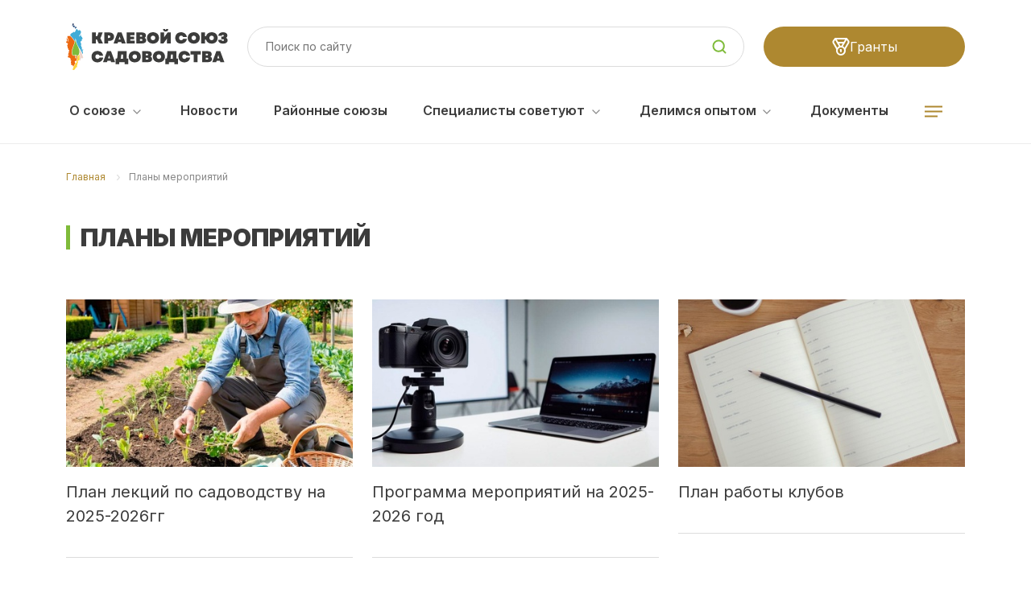

--- FILE ---
content_type: text/html; charset=utf-8
request_url: https://kraysad24.ru/events/
body_size: 54830
content:
<!doctype html>
<html lang="ru">

<head>
    <meta charset="utf-8">
    <meta name="viewport" content="width=device-width, initial-scale=1, shrink-to-fit=no">
    <title>План работ, СО ПСОНТКК «Краевой союз садоводства» </title>
    <meta name="keywords" content="План работ, СО ПСОНТКК «Краевой союз садоводства»">
    <meta name="description" content="План работ, СО ПСОНТКК «Краевой союз садоводства»">
    
    <link rel="stylesheet" href="/static/bootstrap/css/bootstrap.min.css?=2">
    <link rel="stylesheet" href="/static/bootstrap/icon/bootstrap-icons.css?=2">
    <link rel="stylesheet" href="/static/kraysad/css/styles.css?=2">
    <link rel="stylesheet" href="/static/kraysad/css/bootstrap.css?=2">
    
    <meta property="og:title" content="План работ, СО ПСОНТКК «Краевой союз садоводства»"/>
    <meta property="og:description"
          content="План работ, СО ПСОНТКК «Краевой союз садоводства»"/>
    <meta property="og:image" content="https://localhost:8024/static/image/og-image.jpg"/>
    <meta property="og:type" content="website"/>
    <meta property="og:url" content="https://localhost:8024/"/>


    <link rel="apple-touch-icon" sizes="180x180" href="/static/favicon/apple-touch-icon.png">
    <link rel="icon" type="image/png" sizes="32x32" href="/static/favicon/favicon-32x32.png">
    <link rel="icon" type="image/png" sizes="16x16" href="/static/favicon/favicon-16x16.png">
    <link rel="manifest" href="/static/favicon/site.webmanifest">
    <link rel="mask-icon" href="/static/favicon/safari-pinned-tab.svg" color="#5bbad5">
    <meta name="msapplication-TileColor" content="#9f00a7">
    <meta name="theme-color" content="#ffffff">

    <script src="https://api-maps.yandex.ru/2.1/?apikey=e0fdfbec-152e-41bf-a694-597330f18f05&lang=ru_RU"
            type="text/javascript"></script>

    
    
</head>

<body>

<div class="bl-head-line">
    <div class="container">
        <div class="row align-items-center">
            <div class="col-auto">
                <a href="/" class="logo-head">
                    <svg xmlns="http://www.w3.org/2000/svg" width="22" height="58" viewBox="0 0 22 58" fill="none">
                        <path d="M8.76022 2.60863C8.82807 2.59657 8.90046 2.59506 8.96379 2.56943C9.53782 2.34022 9.81177 2.51614 9.78563 3.09721C9.88968 3.16356 9.94245 3.08665 10.0133 3.02784C10.1898 2.88459 10.1159 2.45784 10.3933 2.5272C10.6738 2.59657 10.5728 2.95848 10.5999 3.20578C10.6482 3.63706 10.5079 4.06381 10.6919 4.50866C10.8472 4.88263 10.4793 5.17668 10.0676 5.01684C9.38903 4.75596 8.76625 4.40159 8.3968 3.72301C8.30632 3.55563 8.36664 3.46515 8.46918 3.36412C8.68331 3.15451 8.72101 2.87705 8.76776 2.60109L8.76022 2.60863Z"
                              fill="url(#paint0_linear_5_79)"/>
                        <path d="M11.7841 4.61587C12.048 4.41833 12.158 4.01269 12.532 4.31881C12.8653 4.59175 13.2196 4.90691 13.001 5.43168C12.8864 5.70613 12.6617 5.86295 12.4008 5.97605C12.1897 6.06804 11.9801 6.16756 11.7614 6.23994C11.49 6.32891 11.3573 6.84765 11.0587 6.62447C10.8099 6.43899 11.1311 6.07558 11.1598 5.78303C11.2156 5.23414 11.3332 4.69278 11.4297 4.14841C11.4659 3.94182 11.5503 3.67642 11.7826 3.73824C12.0329 3.80459 11.8157 4.05039 11.8187 4.21627C11.8203 4.34897 11.7976 4.48167 11.7856 4.61437L11.7841 4.61587Z"
                              fill="url(#paint1_linear_5_79)"/>
                        <path d="M8.76774 2.60067C8.57924 2.4544 8.38471 2.64742 8.19471 2.59313L8.20527 2.60369C8.08162 2.43932 7.96249 2.27043 7.8328 2.11058C7.79058 2.05931 7.71066 2.0382 7.67145 1.98693C7.58097 1.86479 7.67145 1.76677 7.74534 1.68383C8.19622 1.17414 7.89915 0.154764 8.80996 0.00396857C9.15226 -0.0533338 9.20203 0.525721 9.54886 0.720248C9.94847 0.944933 9.20806 1.25406 9.4433 1.54962C9.8037 2.00352 9.49608 2.07741 9.14322 2.17543C8.93361 2.23273 8.66369 2.26892 8.7602 2.60972L8.76774 2.60218V2.60067Z"
                              fill="url(#paint2_linear_5_79)"/>
                        <path d="M8.19448 2.59354C8.25782 2.81672 8.44933 3.05196 8.15829 3.25101C7.92456 3.41236 7.78281 3.17561 7.61844 3.09418C7.49027 3.03085 7.45709 2.85593 7.52646 2.73077C7.69384 2.43068 7.98638 2.69005 8.20655 2.60259L8.19599 2.59203L8.19448 2.59354Z"
                              fill="url(#paint3_linear_5_79)"/>
                        <path d="M19.793 32.5298C19.6452 32.5525 19.5125 32.4605 19.514 32.29C19.5215 31.8557 19.3813 31.3911 19.6723 31.002C19.974 30.5993 19.8669 30.2736 19.5592 29.9493C19.3013 29.6778 18.9424 29.3611 19.0344 29.0082C19.2003 28.3747 18.9439 28.0822 18.3783 27.9253C19.2983 26.8952 18.9378 24.5364 17.671 23.0206C18.2712 22.6994 18.5156 21.8774 19.3556 21.888C19.4883 21.8895 19.4823 21.7251 19.4537 21.6029C19.2063 20.5683 19.6045 19.7885 20.4129 19.1657C20.7356 18.9183 20.8261 18.6514 20.4159 18.404C20.1007 18.214 19.9815 17.9319 19.98 17.5851C19.9785 17.2533 19.8081 17.0165 19.5698 16.8098C18.7644 16.1115 18.0224 15.3876 18.4024 14.1614C18.4763 13.9231 18.2742 13.8372 18.0902 13.7814C17.9213 13.7301 17.7599 13.7723 17.6468 13.9081C17.5005 14.083 17.6167 14.2248 17.7524 14.3168C18.1702 14.6003 17.9439 14.8597 17.7388 15.1237C17.2743 15.7224 16.567 15.9592 15.8702 16.4358C15.9969 15.8672 16.2291 15.4977 16.4629 15.1267C17.0813 14.1418 17.7961 13.2158 18.2652 12.1405C18.8594 10.7816 18.6935 9.96864 17.6121 8.94759C16.7283 8.11355 16.1009 8.13165 15.2729 9.023C15.1281 9.17834 14.9456 9.2447 14.7707 9.16779C14.5203 9.05919 14.7224 8.89178 14.7797 8.76811C15.0407 8.21158 14.7812 8.04568 14.2654 8.05473C14.0422 8.05926 13.819 8.05473 13.5686 8.05473C13.6456 7.7365 14.2669 7.67165 13.9005 7.25689C13.6622 6.98843 13.3183 6.96883 12.994 7.08345C12.7603 7.16489 11.976 8.62936 12.0046 8.86916C12.079 9.51065 11.8066 9.86608 11.1872 9.93546C11.1073 10.216 11.4632 10.2899 11.4753 10.587C10.8117 10.2507 10.6503 11.136 10.1134 11.1435C9.92936 10.9037 10.317 10.6911 10.0591 10.4422C9.71067 10.7604 9.25368 10.8479 8.79368 10.9339C8.65342 10.961 8.39853 10.9339 8.51617 11.1948C8.72732 11.6654 8.34725 11.6503 8.10443 11.7046C6.99138 11.9565 6.21918 12.6608 5.54049 13.5265C5.24639 13.902 5.20717 14.2565 5.35045 14.6923C5.44245 14.9729 5.62193 15.2368 5.6536 15.5626C7.70174 17.4916 9.47237 19.7131 10.8961 22.1594C10.9414 22.1006 10.9926 22.0599 11.0454 22.0328C11.1223 21.7688 11.1932 21.5154 11.234 21.2425V21.2334C11.249 21.1324 11.2762 21.0449 11.3199 20.971C11.3169 20.8594 11.3425 20.7674 11.3591 20.7086L11.3652 20.6874C11.3908 20.5879 11.4149 20.5004 11.4225 20.4009L11.5839 18.6001L12.2897 20.2636C12.3666 20.4461 12.4164 20.6482 12.4465 20.9031C12.4646 21.063 12.4737 21.2213 12.4827 21.3752C12.4918 21.5335 12.5008 21.6828 12.5189 21.8276C12.5491 22.075 12.5928 22.3148 12.6381 22.5682C12.6637 22.7099 12.6894 22.8547 12.7135 23.0025C12.8176 23.0568 12.9277 23.1639 12.985 23.3735C13.0121 23.4731 13.0363 23.5726 13.0589 23.6692C13.0679 23.7084 13.077 23.7476 13.0875 23.7883C13.1433 24.0221 13.2353 24.2257 13.3319 24.4414C13.353 24.4896 13.3741 24.5364 13.3952 24.5846C13.5234 24.8802 13.6275 25.2241 13.7225 25.6705C13.7376 25.7444 13.7617 25.8153 13.7873 25.8968C13.7964 25.9269 13.8069 25.9571 13.816 25.9873C14.0302 26.1411 14.1357 26.4005 14.2172 26.6041C14.2292 26.6358 14.2428 26.666 14.2564 26.6976C14.3303 26.8741 14.3921 27.0551 14.4509 27.2315C14.5067 27.3989 14.561 27.5573 14.6214 27.7006C14.6274 27.7126 14.6319 27.7262 14.638 27.7428C14.6711 27.8046 14.6923 27.8695 14.7104 27.9328C14.7285 27.9449 14.745 27.957 14.7571 27.966C14.9909 28.0595 15.107 28.2692 15.1839 28.4125C15.202 28.4471 15.2292 28.4939 15.2412 28.509C15.3393 28.6311 15.3649 28.788 15.3574 28.8951C15.3453 29.073 15.3936 29.1469 15.4916 29.2948C15.5157 29.3325 15.5399 29.3687 15.564 29.4064C15.6364 29.524 15.6816 29.6401 15.7103 29.7834C17.7418 32.2388 19.3767 35.032 20.5215 38.0649C20.6723 37.8327 20.8141 37.6004 20.8774 37.3289C21.0282 36.6819 21.3118 35.9851 20.6798 35.3984C20.5682 35.2944 20.5154 33.566 20.612 33.4574C20.8864 33.1467 21.3148 33.1256 21.6466 32.922V32.7817C21.0177 32.7998 20.443 32.4228 19.799 32.5238L19.793 32.5298Z"
                              fill="#40ACD7"/>
                        <path d="M20.9633 42.0843C20.5365 41.7721 20.7099 41.5308 20.9844 41.2427C21.001 41.2246 21.0161 41.2081 21.0311 41.1915C21.1216 41.0844 21.1759 40.9803 21.188 40.8868C21.1986 40.8069 21.1789 40.7345 21.1292 40.6711C21.0734 40.6003 20.9799 40.5414 20.8441 40.5022C20.8245 40.4962 20.8049 40.4902 20.7838 40.4856C20.0508 40.3107 19.9181 39.9578 20.0086 39.184C20.0357 38.9503 20.1142 38.7482 20.2152 38.5581C19.2982 36.0379 18.0389 33.6821 16.4915 31.5465C16.4915 31.5525 16.4945 31.5586 16.496 31.5661C16.508 31.6355 16.5201 31.7049 16.5322 31.7742C16.5578 31.9175 16.5804 32.0548 16.6076 32.1875C16.6513 32.4002 16.7132 32.6007 16.7795 32.8134C16.8398 33.011 16.9032 33.2146 16.953 33.4363L16.9605 33.471C16.9831 33.566 17.0103 33.6836 17.0027 33.8345C16.9997 33.9084 17.0058 33.9943 17.0118 34.0848C17.0223 34.2206 17.0329 34.3684 17.0163 34.5297C17.1355 34.7152 17.1234 34.946 17.1174 35.0425C17.0842 35.6337 17.0103 36.2295 16.8881 36.8614C16.8851 36.881 16.8806 36.8991 16.876 36.9172C17.1445 38.5038 17.2863 40.1327 17.2863 41.7963C17.2863 43.0858 17.2018 44.3542 17.0374 45.5999C17.0872 45.6738 17.1385 45.7689 17.1943 45.8835C17.2908 46.0841 17.3029 46.348 17.603 46.434C17.6332 46.3917 17.7056 46.3344 17.698 46.2952C17.5125 45.4129 18.0087 44.8081 18.5456 44.226C18.7764 43.9756 19.072 43.7886 18.7734 43.3633C18.6452 43.1793 18.7945 42.9349 19.0509 42.8158C19.2726 42.7132 19.4445 42.6755 19.5697 42.9365C19.6677 43.1401 19.8608 43.2336 20.0508 43.321C20.3525 43.4598 20.7778 43.8338 20.9603 43.4553C21.1397 43.0828 21.55 42.5172 20.9603 42.0858L20.9633 42.0843Z"
                              fill="#EED5CA"/>
                        <path d="M16.5804 37.9594C16.5698 37.985 16.5593 38.0106 16.5487 38.0363C16.6302 38.3877 16.4778 38.632 16.2833 38.7572C16.2953 38.8251 16.2938 38.8959 16.2803 38.9653C16.2486 39.1176 16.1566 39.2504 16.0284 39.3288C15.9967 39.3484 15.9334 39.4193 15.8851 39.4721C15.8127 39.5535 15.7298 39.6455 15.6287 39.7224C15.591 39.7511 15.5578 39.7722 15.5322 39.7888L15.5262 39.7918C15.4507 40.0286 15.2758 40.2624 14.8821 40.2729C14.8791 40.2729 14.8761 40.2729 14.8746 40.2729C14.8535 40.279 14.8309 40.2865 14.8098 40.2925C14.7524 40.3106 14.6861 40.3302 14.6137 40.3438C14.3286 42.671 13.7646 44.9122 12.9622 47.0372C13.1643 47.2619 13.2895 47.5591 13.2895 47.8863C13.2895 48.5726 12.745 49.1321 12.0633 49.1562C11.2157 50.9525 10.1947 52.6508 9.01373 54.2238C9.07255 54.349 9.14042 54.4727 9.21885 54.5903C9.30482 54.72 9.38626 54.8678 9.33045 55.0186C9.3199 55.0473 9.30481 55.0775 9.28219 55.1076C8.92626 55.5737 8.86593 56.2358 8.26265 56.5479C8.02133 56.6731 7.85694 56.9461 7.9972 57.2659C8.12691 57.563 8.36822 57.6489 8.68193 57.6308C8.90816 57.6173 9.17511 57.5886 9.18567 57.9445H9.88547C10.7361 57.5207 11.2534 56.839 11.6229 55.9643C12.1055 54.8195 12.3197 54.6959 13.9908 54.254C14.0511 54.2389 14.1115 54.2223 14.1763 54.2057C14.1416 54.1635 14.1084 54.1213 14.0738 54.079C13.9908 53.9719 13.9109 53.8633 13.8279 53.7578C13.7042 53.5979 13.5745 53.4471 13.4222 53.3249C12.8325 52.8544 13.2382 52.5331 13.6183 52.4411C14.1477 52.3114 14.0979 52.0701 14.0798 51.6538C14.0587 51.1622 14.1718 50.675 14.0798 50.1622C14.024 49.8545 14.2789 49.5363 14.5669 49.2905C14.9606 48.9541 15.0435 48.5484 14.7087 48.0598C14.0707 47.1292 14.4719 46.2922 15.5835 46.1791C15.8957 46.1474 16.0827 45.983 16.2727 45.7628C16.4054 45.6105 16.514 45.5049 16.609 45.4476C16.7614 44.2516 16.8398 43.0329 16.8398 41.7977C16.8398 40.4977 16.7508 39.2172 16.5834 37.9624L16.5804 37.9594Z"
                              fill="#FED338"/>
                        <path d="M14.1567 40.3182C14.122 40.3182 14.0737 40.3243 14.024 40.3303C13.9531 40.3394 13.8731 40.3484 13.7842 40.3484C13.5971 40.3484 13.4328 40.3047 13.2849 40.2157C13.2759 40.2157 13.2638 40.2172 13.2518 40.2187C13.2141 40.2232 13.1764 40.2262 13.1402 40.2262C12.9562 40.2262 12.7903 40.1629 12.6575 40.0468C12.6575 40.1704 12.6575 40.2911 12.6575 40.4118C12.656 40.5384 12.6545 40.6576 12.6575 40.7782V40.8386C12.6575 40.9064 12.659 40.9834 12.6681 41.018C12.7646 41.3815 12.7887 41.7525 12.8114 42.1115C12.8219 42.2864 12.8325 42.4508 12.8506 42.6122C12.8792 42.8656 12.8265 43.0707 12.6952 43.223C12.5806 43.3543 12.4177 43.4266 12.2337 43.4312C12.2217 43.4312 12.2111 43.4312 12.199 43.4312C12.1719 43.4312 12.1447 43.4342 12.1176 43.4342C11.9019 43.4342 11.7209 43.3573 11.5762 43.2065C11.4087 43.03 11.3379 42.8219 11.356 42.5504C11.362 42.4614 11.368 42.3709 11.3756 42.2819C11.3952 42.0361 11.4133 41.8038 11.4072 41.5731C11.4057 41.4961 11.4027 41.4177 11.4012 41.3408C11.3967 41.202 11.3937 41.0618 11.3906 40.923C11.3861 40.6878 11.4042 40.4615 11.4208 40.2428C11.4359 40.0422 11.451 39.8522 11.4495 39.6637C11.4374 39.6727 11.4268 39.6803 11.4148 39.6893C11.3137 39.7617 11.2263 39.8235 11.1554 39.9035C11.0981 39.9668 10.9789 40.0709 10.8055 40.083C10.6456 40.2021 10.4586 40.2639 10.2474 40.2639C10.16 40.2639 10.08 40.2534 10.0272 40.2458C9.93975 40.2323 9.85831 40.2127 9.78743 40.1946C9.70749 40.175 9.63057 40.1554 9.57929 40.1554C9.46015 40.1554 9.3606 40.1222 9.2867 40.0935C9.15398 40.2112 9.01673 40.2323 8.9368 40.2323C8.89759 40.2323 8.63516 40.2217 8.49188 39.9578C8.33654 39.9201 8.22644 39.8266 8.16158 39.7708C8.12237 39.7376 8.08316 39.6984 8.04847 39.6546C7.85994 39.5898 7.68047 39.4073 7.6488 39.0453C7.63824 38.9307 7.61109 38.89 7.58243 38.8583C7.40748 38.6547 7.35771 38.4043 7.44217 38.163C7.44217 38.16 7.44217 38.157 7.44217 38.154C7.4286 38.0665 7.39542 37.9881 7.35319 37.89C7.30945 37.7875 7.25817 37.6698 7.22197 37.522C7.10283 37.0319 7.04401 36.5342 7.0425 36.0033C7.0425 35.7725 7.11037 35.6232 7.19633 35.5267C7.18578 35.3894 7.18125 35.2552 7.17824 35.124C7.17371 34.9551 7.16768 34.7937 7.15109 34.6399C7.13601 34.5026 7.10735 34.2462 7.2823 34.0502C7.30191 34.029 7.32302 34.0079 7.34565 33.9898C7.39089 33.7063 7.40899 33.4031 7.42256 33.1151C7.43161 32.9205 7.46781 32.7501 7.49948 32.5993C7.52211 32.4877 7.54473 32.3821 7.55378 32.2795C7.57037 32.088 7.6684 31.9311 7.80716 31.8452C7.85844 31.6416 7.9248 31.4606 7.98965 31.2856L8.01378 31.2208C8.06053 31.0926 8.09673 30.981 8.12086 30.8513C8.17516 30.5617 8.2928 30.3958 8.41647 30.3008C8.42552 29.981 8.49942 29.7186 8.56578 29.4878C8.57936 29.4381 8.59444 29.3898 8.6065 29.34C8.64572 29.1922 8.69096 29.0158 8.71811 28.8333C8.76637 28.512 8.92021 28.3401 9.04388 28.2526C9.07254 28.1455 9.13739 27.9072 9.31385 27.7609C9.39379 27.3809 9.49785 27.0234 9.59739 26.6766C9.68185 26.3825 9.7633 26.1034 9.83116 25.8108C9.86133 25.6781 9.90657 25.5635 9.94428 25.4624C9.98349 25.3599 10.0182 25.2709 10.0348 25.1759C10.0393 25.1502 10.0453 25.1261 10.0499 25.102C10.0529 25.0854 10.0559 25.0673 10.0604 25.0507C10.0664 25.0221 10.0725 24.9949 10.0785 24.9662L10.0845 24.927C10.0891 24.8969 10.0936 24.8697 10.0996 24.8441C10.1177 24.7596 10.1419 24.6902 10.172 24.6314C10.2233 24.5289 10.2897 24.461 10.3605 24.4188C10.3952 24.2664 10.4314 24.1081 10.4752 23.9542C10.4857 23.9165 10.4948 23.8788 10.5053 23.8411C10.531 23.7446 10.5566 23.6481 10.5792 23.5516C10.6003 23.4626 10.62 23.3751 10.6396 23.2861C10.6742 23.1187 10.7029 22.9498 10.727 22.7809C9.21733 20.0917 7.28683 17.6681 5.02603 15.6018C4.9838 15.5973 4.94157 15.5958 4.90085 15.6018C4.08944 15.6953 3.28406 15.7285 2.46661 15.6727C2.19815 15.6546 1.71703 15.6456 1.6552 15.9864C1.65218 16.0015 1.64917 16.0181 1.64917 16.0347C1.64615 16.098 1.64615 16.1629 1.64615 16.2262C1.64615 16.3167 1.64917 16.4072 1.6552 16.4977C1.69441 17.0799 1.84372 17.6605 1.91008 18.2427C1.93874 18.49 2.38969 18.8822 2.67022 19.1205C3.28707 19.6453 3.11665 20.0751 2.89192 20.7011C2.87684 20.7448 2.8693 20.7885 2.86478 20.8338C2.85874 20.9122 2.86779 20.9936 2.8874 21.0751C2.91002 21.1656 2.94169 21.2591 2.97789 21.3526C3.10609 21.6919 3.25842 22.0479 2.96281 22.4083C2.83461 22.5637 2.78484 22.9241 2.48169 22.7658C2.24189 22.6406 2.40779 22.3917 2.47264 22.2017C2.57671 21.8971 2.69887 21.5954 2.59179 21.2727C2.38517 21.1807 2.34746 21.5924 2.11671 21.4099C2.13028 21.2968 2.15441 21.1867 2.18307 21.0781C2.20268 21.0027 2.22379 20.9288 2.24943 20.8564C2.27356 20.787 2.30071 20.7176 2.32786 20.6498C2.41986 20.4266 2.52845 20.2094 2.64005 19.9907C2.72301 19.8293 2.89796 19.5035 2.51789 19.5563C1.95985 19.6332 1.80753 19.2773 1.5632 18.9319C1.36562 18.6514 1.08208 18.4297 0.830211 18.1884C0.724637 18.0873 0.593423 18.0089 0.466734 18.1446C0.314406 18.3075 0.427521 18.4659 0.548177 18.5654C0.68844 18.6801 0.884506 18.7253 1.0308 18.8354C1.38372 19.1024 1.43198 19.505 1.07152 19.7026C0.774408 19.8655 0.682407 20.0133 0.697489 20.1656C0.706538 20.2486 0.74726 20.3346 0.804572 20.425C0.854342 20.502 0.91467 20.5834 0.978015 20.6709C0.99008 20.6875 1.00064 20.7041 1.0112 20.7192C1.44707 21.3541 1.33244 21.977 0.723129 22.3405C0.329488 22.5742 -0.106383 22.8065 0.0233226 23.3359C0.157553 23.8849 0.573816 24.3283 1.12582 24.3886C1.70195 24.4504 2.13933 24.6812 2.171 25.1925C2.20871 25.7807 2.24641 26.5061 1.6748 26.8937C1.33244 27.1275 1.34903 27.3085 1.41389 27.6252C1.62051 28.6432 2.27959 29.5587 2.08353 30.6718C2.04884 30.8678 2.21776 31.082 2.41986 31.168C2.98694 31.4063 3.00956 31.904 2.86025 32.3353C2.67474 32.8707 2.94019 32.9778 3.3293 33.1211C3.51934 33.192 3.81947 33.0834 3.88432 33.4273C3.9914 33.9883 4.11206 34.5343 3.52688 34.934C3.14078 35.1979 3.05029 35.5448 3.30216 35.961C3.4394 36.1873 3.57363 36.4618 3.37907 36.6759C3.07442 37.0108 2.93114 37.4104 2.72904 37.795C2.42287 38.3787 2.52091 38.89 3.1091 39.1735C3.27501 39.2535 3.57966 39.1539 3.55704 39.4887C3.53894 39.7481 3.35947 39.9065 3.1453 40.0136C2.95979 40.1071 2.75468 40.1644 2.56314 40.2458C2.1529 40.4193 1.93723 40.6712 2.26451 41.0995C2.46661 41.3634 2.46359 41.6666 2.44097 41.9682C2.40628 42.4448 2.59933 42.6137 3.06386 42.484C3.64452 42.3226 4.09849 42.4478 4.59167 42.8656C4.92196 43.1461 4.98983 43.6499 5.39856 43.775C6.13456 44.0013 6.02597 44.3497 5.67607 44.8504C5.17534 45.5683 5.26433 45.8081 6.06367 46.1248C6.61266 46.342 6.72728 46.704 6.38492 47.1414C5.78616 47.906 5.76354 48.7431 6.308 49.5907C6.5282 49.9345 6.72276 50.301 6.35174 50.6585C6.1783 50.8274 5.95508 50.9677 6.13003 51.2301C6.308 51.497 6.50709 51.7625 6.8962 51.7459C7.79962 51.7082 8.36821 52.1018 8.6065 52.9751C8.67588 53.2285 8.74224 53.4818 8.82218 53.7292C9.88697 52.2798 10.819 50.7279 11.6018 49.0915C11.1056 48.918 10.7497 48.4475 10.7497 47.8924C10.7497 47.1896 11.3183 46.621 12.0211 46.621C12.2262 46.621 12.4177 46.6708 12.5897 46.7568C13.3513 44.7116 13.8882 42.5579 14.1642 40.3243C14.1642 40.3243 14.1642 40.3243 14.1612 40.3243L14.1567 40.3182Z"
                              fill="#EC6810"/>
                        <path d="M7.86449 38.2083C7.86449 38.2309 7.85996 38.2536 7.8479 38.2792C7.85996 38.2536 7.86298 38.2309 7.86449 38.2083Z"
                              fill="#7FBB3A"/>
                        <path d="M7.62627 34.3397C7.62627 34.3397 7.62478 34.3397 7.62329 34.3397C7.63372 34.3397 7.64713 34.3397 7.66203 34.3457C7.64862 34.3412 7.6367 34.3397 7.62627 34.3397Z"
                              fill="#7FBB3A"/>
                        <path d="M11.8236 41.5746C11.8296 41.8189 11.8116 42.0601 11.7935 42.2999C11.8116 42.0586 11.8296 41.8189 11.8236 41.5746Z"
                              fill="#7FBB3A"/>
                        <path d="M16.5534 34.75C16.5172 34.7364 16.4976 34.673 16.5097 34.6233C16.5262 34.5599 16.5338 34.4951 16.5368 34.4302C16.5383 34.394 16.5383 34.3578 16.5368 34.3216C16.5368 34.2839 16.5338 34.2462 16.5308 34.2085C16.5217 34.0788 16.5081 33.9491 16.5157 33.8209C16.5187 33.7726 16.5142 33.7274 16.5066 33.6852C16.5021 33.6595 16.4961 33.6339 16.4916 33.6082C16.487 33.5871 16.4825 33.5675 16.4765 33.5464C16.4493 33.4273 16.4177 33.3141 16.3845 33.201C16.2955 32.8994 16.1944 32.6113 16.1281 32.2901C16.1115 32.2116 16.0979 32.1302 16.0828 32.0503C16.0723 31.993 16.0617 31.9356 16.0512 31.8783C16.0376 31.8044 16.0255 31.7305 16.0119 31.6566C16.0014 31.5948 15.9848 31.5314 15.9471 31.5254C15.9456 31.5254 15.9426 31.5254 15.9411 31.5254C15.935 31.5254 15.932 31.5299 15.929 31.5314C15.926 31.533 15.9215 31.533 15.9184 31.536C15.9139 31.5405 15.9109 31.548 15.9094 31.5556C15.9079 31.5601 15.9064 31.5631 15.9049 31.5676C15.9018 31.5767 15.9003 31.5888 15.8988 31.5993C15.8988 31.6038 15.8988 31.6069 15.8973 31.6114C15.8973 31.6234 15.8943 31.6355 15.8943 31.6461C15.8943 31.6491 15.8943 31.6536 15.8943 31.6566C15.8928 31.6762 15.8883 31.6958 15.8837 31.7109C15.8762 31.7366 15.8657 31.7547 15.846 31.7562C15.846 31.7562 15.837 31.7547 15.8325 31.7516C15.8295 31.7516 15.8264 31.7516 15.8234 31.7486C15.8204 31.7456 15.8174 31.7411 15.8144 31.7366C15.8129 31.7335 15.8098 31.732 15.8083 31.7275C15.8053 31.7215 15.8023 31.7139 15.8008 31.7049C15.8008 31.7019 15.7993 31.7004 15.7978 31.6973C15.7948 31.6868 15.7917 31.6747 15.7902 31.6642C15.7375 31.441 15.6922 31.2102 15.6304 30.996C15.6123 30.9357 15.5987 30.8693 15.5836 30.8045C15.5836 30.7985 15.5806 30.7939 15.5791 30.7879C15.5761 30.7758 15.5731 30.7638 15.57 30.7517C15.567 30.7411 15.564 30.7306 15.561 30.72C15.558 30.7095 15.5535 30.6989 15.5504 30.6899C15.5459 30.6793 15.5429 30.6672 15.5384 30.6567C15.5354 30.6476 15.5308 30.6386 15.5263 30.6295C15.5218 30.619 15.5173 30.6084 15.5112 30.5994C15.5067 30.5903 15.5007 30.5843 15.4946 30.5768C15.4886 30.5677 15.4841 30.5587 15.4765 30.5511C15.4705 30.5436 15.463 30.539 15.4554 30.533C15.4494 30.527 15.4434 30.521 15.4358 30.5149C15.4358 30.4983 15.4343 30.4832 15.4328 30.4682C15.4328 30.4546 15.4328 30.441 15.4298 30.429C15.4268 30.4124 15.4237 30.3973 15.4207 30.3822C15.4056 30.3173 15.3845 30.2555 15.3755 30.1861C15.3755 30.1771 15.371 30.1665 15.3679 30.1575C15.3679 30.1545 15.3649 30.1514 15.3634 30.1484C15.3619 30.1439 15.3604 30.1409 15.3574 30.1364C15.3574 30.1349 15.3544 30.1318 15.3529 30.1303C15.3514 30.1273 15.3498 30.1258 15.3483 30.1228C15.3438 30.1168 15.3408 30.1137 15.3363 30.1092C15.3363 30.1092 15.3333 30.1062 15.3317 30.1047C15.3257 30.1002 15.3197 30.0987 15.3152 30.0971C15.3152 30.0971 15.3152 30.0971 15.3136 30.0971C15.3091 30.0971 15.3046 30.1002 15.3016 30.1047C15.3016 30.1062 15.2986 30.1077 15.2986 30.1107C15.294 30.1183 15.291 30.1288 15.291 30.1439C15.279 30.3158 15.2126 30.3988 15.1613 30.5013C15.1613 30.5029 15.1598 30.5059 15.1583 30.5074C15.1523 30.5194 15.1462 30.533 15.1402 30.5466L15.1553 30.4576L15.2382 29.987V29.9765C15.2216 29.8332 15.1945 29.7472 15.1372 29.6552C15.1281 29.6402 15.1176 29.6236 15.107 29.6085C15.0512 29.5225 14.9909 29.4381 14.9441 29.3355C14.9291 29.3023 14.9155 29.2676 14.9034 29.2299C14.8989 29.2164 14.8959 29.2028 14.8929 29.1892C14.8702 29.1002 14.8582 28.9992 14.8657 28.8755C14.8657 28.8725 14.8657 28.8695 14.8657 28.8665C14.8657 28.8574 14.8627 28.8484 14.8612 28.8393C14.8612 28.8363 14.8612 28.8333 14.8612 28.8318C14.8612 28.8318 14.8612 28.8318 14.8612 28.8287C14.8582 28.8182 14.8552 28.8091 14.8506 28.8031C14.7843 28.7202 14.7345 28.5995 14.6712 28.509C14.6712 28.509 14.6696 28.506 14.6681 28.5045C14.6651 28.5 14.6606 28.4954 14.6576 28.4909C14.6214 28.4426 14.5807 28.4049 14.5309 28.3914C14.5173 28.3868 14.5037 28.3793 14.4902 28.3718C14.4872 28.3703 14.4856 28.3687 14.4826 28.3672C14.4691 28.3582 14.4555 28.3476 14.4419 28.3371C14.4298 28.328 14.4163 28.319 14.4042 28.3114C14.4042 28.3114 14.4027 28.3114 14.4012 28.3099C14.3876 28.3039 14.374 28.3009 14.359 28.2994C14.3574 28.2994 14.3559 28.2994 14.3529 28.2994C14.3529 28.2994 14.3499 28.2994 14.3484 28.2994C14.3469 28.2994 14.3454 28.2994 14.3439 28.2994C14.3318 28.2994 14.3197 28.3024 14.3062 28.3084C14.3182 28.3024 14.3303 28.2994 14.3424 28.2979C14.3167 28.2722 14.2926 28.2451 14.267 28.2194C14.2654 28.2104 14.2639 28.2013 14.2609 28.1923C14.2579 28.1757 14.2549 28.1591 14.2504 28.1425C14.2489 28.1335 14.2474 28.1244 14.2443 28.1154C14.2413 28.1018 14.2383 28.0897 14.2353 28.0762C14.2338 28.0686 14.2323 28.0611 14.2308 28.055C14.2262 28.0415 14.2232 28.0279 14.2187 28.0158C14.2172 28.0113 14.2157 28.0053 14.2142 28.0007C14.2081 27.9842 14.2006 27.9691 14.1931 27.957C14.1855 27.9464 14.181 27.9314 14.1765 27.9178C14.1734 27.9087 14.1704 27.8982 14.1659 27.8906C14.0317 27.5724 13.9367 27.2074 13.8009 26.8862C13.7074 26.663 13.6335 26.4322 13.4857 26.3523C13.4646 26.3402 13.442 26.3327 13.4178 26.3281C13.4148 26.3281 13.4103 26.3251 13.4073 26.3191C13.4043 26.3146 13.3997 26.3085 13.3967 26.301C13.3907 26.2874 13.3847 26.2693 13.3801 26.2542C13.359 26.1728 13.3334 26.0959 13.3092 26.019C13.2927 25.9677 13.2776 25.9149 13.2625 25.8591C13.255 25.832 13.2474 25.8048 13.2414 25.7761C13.1991 25.5771 13.1509 25.384 13.0951 25.1985C13.0513 25.0522 13.0016 24.9119 12.9428 24.7777C12.9262 24.74 12.9096 24.7023 12.893 24.6646C12.7874 24.4278 12.6788 24.1895 12.6109 23.906C12.5793 23.7733 12.5491 23.636 12.5129 23.5063C12.5084 23.4912 12.5039 23.4776 12.4993 23.4656C12.4993 23.4626 12.4963 23.4595 12.4948 23.4565C12.4918 23.449 12.4888 23.4414 12.4858 23.4354C12.4843 23.4324 12.4828 23.4309 12.4797 23.4279C12.4767 23.4233 12.4737 23.4203 12.4707 23.4173C12.4692 23.4158 12.4662 23.4143 12.4647 23.4143C12.4616 23.4143 12.4586 23.4113 12.4556 23.4113C12.4526 23.4113 12.4511 23.4128 12.4481 23.4143C12.4466 23.4143 12.4435 23.4143 12.442 23.4173C12.439 23.4188 12.436 23.4234 12.433 23.4264C12.4315 23.4279 12.4285 23.4294 12.4269 23.4324C12.4239 23.4369 12.4194 23.4445 12.4164 23.4505C12.4149 23.4535 12.4134 23.455 12.4119 23.4595C12.4073 23.4686 12.4028 23.4792 12.3983 23.4912C12.3983 23.4942 12.3968 23.4957 12.3953 23.4988C12.3742 23.5591 12.3696 23.6496 12.3033 23.6722C12.2852 23.455 12.255 23.2439 12.2203 23.0342C12.157 22.6542 12.0801 22.2831 12.0318 21.894C12.0228 21.8171 12.0152 21.7402 12.0092 21.6618C11.9911 21.4295 11.985 21.1957 11.9579 20.965C11.9368 20.7765 11.9006 20.606 11.8342 20.4507C11.8297 20.5035 11.8222 20.5517 11.8131 20.5985C11.7995 20.6724 11.7814 20.7433 11.7633 20.8127C11.7603 20.8262 11.7558 20.8398 11.7528 20.8534C11.7467 20.876 11.7407 20.8986 11.7377 20.9212C11.7317 20.9559 11.7317 20.9936 11.7437 21.0298C11.7965 21.1942 11.7799 21.3647 11.7664 21.5336C11.7648 21.5562 11.7633 21.5773 11.7618 21.5999L11.7498 21.4974L11.7121 21.1776C11.6547 21.2063 11.6517 21.2696 11.6442 21.3194C11.6035 21.6075 11.5311 21.8684 11.4557 22.1278C11.43 22.2138 11.4044 22.2997 11.3803 22.3872C11.3772 22.3963 11.3742 22.4068 11.3712 22.4174C11.3712 22.4204 11.3697 22.4249 11.3682 22.4279C11.3652 22.44 11.3606 22.4521 11.3561 22.4626C11.3561 22.4641 11.3546 22.4656 11.3531 22.4687C11.3486 22.4792 11.3456 22.4868 11.3395 22.4943C11.3395 22.4943 11.3395 22.4973 11.338 22.4973C11.3335 22.5033 11.3275 22.5079 11.3214 22.5079C11.3214 22.5079 11.3184 22.5079 11.3169 22.5079C11.3109 22.5079 11.3048 22.5049 11.2988 22.4958C11.2988 22.4958 11.2988 22.4958 11.2973 22.4943C11.2837 22.4777 11.2717 22.4656 11.2611 22.4581C11.2566 22.4551 11.2536 22.4551 11.2506 22.4536C11.2445 22.4506 11.237 22.446 11.2325 22.446C11.2325 22.446 11.2325 22.446 11.2309 22.446C11.2249 22.446 11.2189 22.4491 11.2128 22.4521L11.2098 22.4551C11.2053 22.4596 11.2023 22.4641 11.1978 22.4717C11.1978 22.4747 11.1947 22.4762 11.1932 22.4792C11.1902 22.4868 11.1872 22.4958 11.1842 22.5049C11.1842 22.5064 11.1842 22.5079 11.1827 22.5094C11.1797 22.5214 11.1766 22.5335 11.1751 22.5456C11.1751 22.5501 11.1751 22.5546 11.1736 22.5592C11.1736 22.5682 11.1706 22.5772 11.1691 22.5863C11.1691 22.5923 11.1676 22.5984 11.1661 22.6044C11.1661 22.6044 11.1661 22.6059 11.1661 22.6074C11.1661 22.6165 11.1631 22.6255 11.1631 22.6346C11.1601 22.6542 11.157 22.6753 11.154 22.6949C11.1389 22.814 11.1208 22.9317 11.1012 23.0463C11.0801 23.1715 11.056 23.2952 11.0304 23.4188C11.0153 23.4927 10.9987 23.5651 10.9806 23.6375C10.973 23.6707 10.9655 23.7039 10.958 23.7371C10.9368 23.823 10.9127 23.909 10.8901 23.9934C10.8826 24.0221 10.875 24.0508 10.8675 24.0794C10.8479 24.1473 10.8313 24.2182 10.8147 24.2875C10.777 24.4399 10.7423 24.5952 10.7046 24.7476C10.7016 24.7566 10.7001 24.7672 10.697 24.7777C10.697 24.7807 10.697 24.7822 10.6955 24.7853C10.6925 24.7973 10.6895 24.8079 10.6865 24.8184C10.6865 24.8199 10.6865 24.8215 10.685 24.823C10.682 24.832 10.6774 24.8411 10.6729 24.8471C10.6729 24.8471 10.6729 24.8471 10.6729 24.8486C10.6684 24.8546 10.6639 24.8577 10.6578 24.8592C10.6578 24.8592 10.6548 24.8592 10.6533 24.8592C10.6473 24.8592 10.6427 24.8561 10.6352 24.8501C10.6201 24.835 10.6065 24.8245 10.5945 24.8184C10.59 24.8154 10.5869 24.8169 10.5839 24.8154C10.5764 24.8124 10.5688 24.8094 10.5628 24.8094C10.5628 24.8094 10.5613 24.8094 10.5598 24.8094C10.5523 24.8094 10.5462 24.8124 10.5402 24.8169C10.5387 24.8184 10.5372 24.8199 10.5342 24.823C10.5296 24.8275 10.5251 24.8335 10.5221 24.8411C10.5221 24.8441 10.5191 24.8456 10.5176 24.8486C10.513 24.8592 10.5085 24.8697 10.5055 24.8833C10.5055 24.8833 10.5055 24.8848 10.5055 24.8863C10.5055 24.8923 10.5025 24.8984 10.501 24.9059C10.501 24.9135 10.498 24.921 10.4965 24.9285C10.4965 24.9331 10.4949 24.9376 10.4934 24.9421C10.4919 24.9557 10.4889 24.9693 10.4874 24.9828C10.4859 24.9964 10.4829 25.01 10.4814 25.0236C10.4814 25.0281 10.4814 25.0341 10.4784 25.0386C10.4723 25.0733 10.4648 25.1065 10.4572 25.1412C10.4482 25.1789 10.4406 25.2166 10.4346 25.2543C10.4271 25.2965 10.4165 25.3358 10.406 25.375C10.4044 25.3825 10.4029 25.39 10.4014 25.3961C10.3894 25.4398 10.3743 25.482 10.3592 25.5228C10.3743 25.482 10.3879 25.4398 10.4014 25.3961C10.3894 25.4398 10.3743 25.482 10.3592 25.5228C10.3275 25.6087 10.2944 25.6917 10.2657 25.7777C10.2521 25.8199 10.2385 25.8636 10.228 25.9089C10.2054 26.0054 10.1812 26.1004 10.1571 26.1954C10.047 26.6177 9.9173 27.0234 9.80871 27.4472C9.76497 27.6207 9.72274 27.7956 9.68805 27.9766C9.68504 27.9902 9.68202 28.0038 9.679 28.0173C9.679 28.0173 9.679 28.0204 9.679 28.0219C9.67599 28.0339 9.67297 28.0445 9.66845 28.0535C9.66694 28.0581 9.66392 28.0596 9.66241 28.0641C9.6594 28.0701 9.65638 28.0762 9.65186 28.0807C9.64884 28.0837 9.64582 28.0837 9.64281 28.0852C9.63828 28.0867 9.63527 28.0912 9.62923 28.0912C9.62018 28.0912 9.61264 28.0927 9.6051 28.0943C9.60058 28.0943 9.59454 28.0943 9.59002 28.0973C9.58248 28.1003 9.57645 28.1033 9.57041 28.1078C9.56589 28.1108 9.56136 28.1124 9.55835 28.1154C9.55231 28.1199 9.54628 28.1259 9.54025 28.132C9.53723 28.135 9.53271 28.138 9.52969 28.1425C9.52366 28.1485 9.51913 28.1576 9.51461 28.1651C9.51159 28.1697 9.50858 28.1742 9.50556 28.1787C9.50104 28.1878 9.49651 28.1968 9.49199 28.2059C9.48897 28.2119 9.48746 28.2164 9.48445 28.2209C9.47992 28.2315 9.47691 28.2421 9.47238 28.2526C9.47087 28.2586 9.46786 28.2632 9.46635 28.2692C9.46182 28.2813 9.45881 28.2948 9.45428 28.3084C9.45428 28.3129 9.45127 28.316 9.44976 28.3205C9.44523 28.3386 9.44071 28.3567 9.43468 28.3733C9.42713 28.4019 9.41808 28.4291 9.40904 28.4517C9.41808 28.4291 9.42563 28.4049 9.43317 28.3763C9.43769 28.3582 9.44222 28.3401 9.44825 28.3235C9.44372 28.3416 9.4392 28.3597 9.43317 28.3763C9.42563 28.4034 9.41808 28.4291 9.40904 28.4517C9.38189 28.5211 9.34569 28.5678 9.29743 28.5965C9.2929 28.5995 9.28989 28.6025 9.28536 28.6055C9.26576 28.6161 9.24615 28.6297 9.22956 28.6478C9.19035 28.687 9.15867 28.7443 9.13756 28.8197C9.13002 28.8453 9.12399 28.874 9.11946 28.9042C9.09081 29.0987 9.04556 29.2812 8.9973 29.4607C9.04556 29.2812 9.0893 29.0987 9.11946 28.9042C9.12399 28.874 9.13002 28.8468 9.13756 28.8197C9.13153 28.8438 9.12549 28.871 9.12097 28.8996C9.09231 29.0942 9.04707 29.2767 8.9988 29.4562C8.96412 29.5859 8.92641 29.711 8.89323 29.8408C8.87362 29.9222 8.85402 30.0051 8.84195 30.0911C8.83139 30.1665 8.82385 30.2449 8.82234 30.3279C8.82234 30.3762 8.81631 30.429 8.80575 30.4757C8.79369 30.5285 8.77408 30.5737 8.74392 30.6039C8.72884 30.619 8.71225 30.6311 8.69264 30.6356C8.62929 30.6522 8.58706 30.714 8.5569 30.7924C8.54634 30.8181 8.5388 30.8467 8.53126 30.8754C8.5388 30.8467 8.54785 30.8181 8.5569 30.7924C8.54785 30.8181 8.5388 30.8452 8.53126 30.8739C8.52674 30.8905 8.52372 30.9071 8.5192 30.9251C8.5192 30.9297 8.51769 30.9327 8.51618 30.9357C8.51316 30.9493 8.51015 30.9598 8.50713 30.9734C8.47998 31.1031 8.44379 31.2208 8.40306 31.3354C8.40306 31.3354 8.40306 31.3354 8.40306 31.3369C8.39854 31.3505 8.39402 31.364 8.38949 31.3761C8.38346 31.3927 8.37742 31.4093 8.37139 31.4259C8.34123 31.5073 8.31106 31.5903 8.28392 31.6732C8.23113 31.8271 8.18437 31.9854 8.15572 32.1619C8.15572 32.1619 8.15572 32.1634 8.15572 32.1649C8.15421 32.177 8.15119 32.189 8.14818 32.2011C8.14818 32.2041 8.14667 32.2071 8.14516 32.2116C8.14215 32.2222 8.13913 32.2313 8.13611 32.2388C8.13611 32.2403 8.13611 32.2418 8.1346 32.2448C8.13008 32.2539 8.12555 32.2614 8.12103 32.2674C8.12103 32.2674 8.11801 32.269 8.11651 32.2705C8.11198 32.275 8.10746 32.2765 8.10142 32.2765C8.10142 32.2765 8.09992 32.2765 8.09841 32.2765C8.09841 32.2765 8.09841 32.2765 8.0969 32.2765C8.09237 32.2765 8.08785 32.275 8.08483 32.272C8.08333 32.272 8.08031 32.272 8.0788 32.269C8.07277 32.2644 8.06523 32.2584 8.05769 32.2509C8.05769 32.2509 8.05769 32.2509 8.05618 32.2509C8.04562 32.2403 8.03657 32.2343 8.02601 32.2313C8.02451 32.2313 8.02149 32.2313 8.01998 32.2297C8.01998 32.2297 8.01847 32.2297 8.01696 32.2297C8.01696 32.2297 8.01546 32.2297 8.01395 32.2297C8.01093 32.2297 8.00792 32.2328 8.00339 32.2328C7.99887 32.2328 7.99585 32.2328 7.99132 32.2358C7.99132 32.2358 7.98982 32.2388 7.98831 32.2388C7.98077 32.2448 7.97473 32.2524 7.97021 32.2629C7.9687 32.2659 7.96719 32.269 7.96569 32.2735C7.96116 32.2871 7.95664 32.3021 7.95513 32.3217C7.92949 32.6038 7.8405 32.8466 7.82542 33.1407C7.80732 33.5057 7.7847 33.8752 7.71382 34.2251C7.7108 34.2387 7.70929 34.2522 7.70627 34.2673C7.70627 34.2719 7.70477 34.2749 7.70326 34.2779C7.70175 34.2884 7.69873 34.299 7.69572 34.3065C7.69572 34.3111 7.6927 34.3141 7.68968 34.3171C7.68667 34.3231 7.68365 34.3292 7.67913 34.3337C7.67611 34.3367 7.67309 34.3367 7.67008 34.3382C7.66706 34.3382 7.66405 34.3427 7.66103 34.3427C7.65801 34.3427 7.65349 34.3427 7.64896 34.3412C7.63388 34.3367 7.62182 34.3352 7.60975 34.3352C7.60523 34.3352 7.60221 34.3367 7.59768 34.3382C7.59165 34.3382 7.58562 34.3412 7.57959 34.3442C7.57657 34.3458 7.57355 34.3503 7.57054 34.3518C7.56601 34.3563 7.563 34.3608 7.55998 34.3654C7.55847 34.3699 7.55545 34.3729 7.55395 34.3774C7.55093 34.3835 7.54942 34.3895 7.54791 34.397C7.54791 34.4016 7.5449 34.4076 7.5449 34.4121C7.5449 34.4197 7.54339 34.4287 7.54188 34.4362C7.54188 34.4423 7.54188 34.4468 7.54188 34.4528C7.54188 34.4619 7.54188 34.4724 7.54188 34.4815C7.54188 34.4875 7.54188 34.492 7.54188 34.4981C7.54188 34.5101 7.54339 34.5222 7.5449 34.5328C7.5449 34.5358 7.5449 34.5388 7.5449 34.5433C7.5449 34.5584 7.54791 34.5735 7.54942 34.5871C7.55998 34.6836 7.56601 34.7801 7.57054 34.8766C7.58109 35.118 7.58109 35.3593 7.60673 35.5976C7.61427 35.673 7.61427 35.7484 7.57959 35.7831C7.56752 35.7951 7.55244 35.8012 7.53283 35.8027C7.4906 35.8057 7.46798 35.8389 7.45591 35.8886C7.44837 35.9203 7.44385 35.9565 7.44385 36.0003C7.44385 36.2023 7.45591 36.3984 7.47552 36.5915C7.50267 36.8705 7.54641 37.145 7.61126 37.4149C7.63539 37.513 7.66857 37.5959 7.70326 37.6774C7.75755 37.8041 7.81336 37.9247 7.839 38.0831C7.84201 38.1042 7.84654 38.1238 7.84805 38.1434C7.85106 38.163 7.85257 38.1811 7.85106 38.1992C7.85106 38.1811 7.85106 38.1615 7.84805 38.1434C7.85106 38.163 7.85257 38.1826 7.85106 38.2022C7.85106 38.2248 7.84654 38.2475 7.83447 38.2731C7.78923 38.3696 7.80129 38.4435 7.83447 38.5054C7.84654 38.5265 7.86011 38.5446 7.87519 38.5627C7.94759 38.6471 8.00188 38.7467 8.03054 38.8869C8.03808 38.9247 8.04562 38.9624 8.04864 39.0061C8.04864 39.0212 8.05165 39.0378 8.05467 39.0513C8.05467 39.0559 8.05618 39.0589 8.05769 39.0634C8.05919 39.074 8.06221 39.0845 8.06372 39.0951C8.06372 39.0996 8.06674 39.1041 8.06824 39.1087C8.07126 39.1177 8.07277 39.1252 8.07578 39.1343C8.07729 39.1388 8.08031 39.1433 8.08182 39.1479C8.08483 39.1554 8.08785 39.1614 8.09087 39.1675C8.09237 39.172 8.09539 39.1765 8.09841 39.1795C8.10142 39.1856 8.10595 39.1901 8.10897 39.1946C8.11198 39.1976 8.115 39.2007 8.11801 39.2037C8.12254 39.2082 8.12556 39.2112 8.13008 39.2142C8.1331 39.2172 8.13611 39.2188 8.14064 39.2203C8.14516 39.2233 8.14969 39.2233 8.15421 39.2248C8.15723 39.2248 8.16175 39.2263 8.16477 39.2263C8.17231 39.2263 8.18136 39.2263 8.19041 39.2233C8.19946 39.2203 8.207 39.2203 8.21454 39.2203C8.21756 39.2203 8.21906 39.2203 8.22208 39.2218C8.2266 39.2218 8.22962 39.2218 8.23415 39.2248C8.24018 39.2263 8.24621 39.2293 8.25224 39.2338C8.25526 39.2369 8.25828 39.2384 8.26129 39.2414C8.26733 39.2474 8.27336 39.2534 8.27788 39.261C8.2809 39.264 8.28241 39.267 8.28542 39.27C8.29297 39.2806 8.30051 39.2927 8.30805 39.3062C8.3352 39.353 8.36838 39.3937 8.40306 39.4224C8.41513 39.4329 8.4287 39.4435 8.44077 39.454C8.44379 39.4571 8.4468 39.4586 8.44982 39.4616C8.46038 39.4691 8.47093 39.4767 8.47998 39.4827C8.48451 39.4857 8.48752 39.4872 8.49205 39.4902C8.50562 39.4978 8.5192 39.5053 8.53277 39.5098C8.54634 39.5144 8.55992 39.5159 8.57349 39.5174C8.57802 39.5174 8.58103 39.5174 8.58556 39.5174C8.59611 39.5174 8.60667 39.5144 8.61723 39.5113C8.62175 39.5113 8.62628 39.5083 8.6308 39.5068C8.64588 39.5008 8.66097 39.4917 8.67605 39.4782C8.67605 39.4782 8.68208 39.4721 8.68661 39.4676C8.68661 39.4676 8.68811 39.4661 8.68962 39.4646C8.69415 39.4601 8.69867 39.4571 8.70471 39.4525C8.70621 39.4525 8.70923 39.4495 8.71074 39.448C8.71526 39.445 8.71979 39.442 8.72582 39.439C8.72884 39.439 8.73034 39.4374 8.73336 39.4359C8.73789 39.4344 8.74241 39.4329 8.74693 39.4329C8.74693 39.4329 8.74844 39.4329 8.74995 39.4329C8.75297 39.4329 8.75448 39.4344 8.75749 39.4359C8.76051 39.4359 8.76353 39.4359 8.76654 39.439C8.76956 39.4405 8.77257 39.445 8.7771 39.4495C8.78012 39.4525 8.78162 39.454 8.78464 39.4586C8.78766 39.4646 8.79067 39.4736 8.79369 39.4827C8.79369 39.4872 8.79671 39.4902 8.79821 39.4963C8.80123 39.5129 8.80425 39.5325 8.80425 39.5566C8.80425 39.5883 8.80726 39.6169 8.81179 39.6426C8.81179 39.6501 8.8148 39.6561 8.8148 39.6637C8.81782 39.6818 8.82234 39.6969 8.82687 39.7104C8.82838 39.7165 8.82989 39.721 8.8329 39.727C8.84648 39.7602 8.86457 39.7783 8.88569 39.7798C8.88871 39.7798 8.89172 39.7798 8.89474 39.7798C8.90228 39.7798 8.91133 39.7753 8.92038 39.7692C8.92339 39.7662 8.92792 39.7647 8.93094 39.7617C8.943 39.7512 8.95657 39.7376 8.97015 39.7195C8.98674 39.6969 9.00333 39.6788 9.02143 39.6637C9.02746 39.6591 9.03349 39.6561 9.03953 39.6516C9.05008 39.6441 9.06215 39.6365 9.07271 39.6305C9.08025 39.6275 9.08779 39.626 9.09533 39.623C9.10589 39.6199 9.11644 39.6169 9.127 39.6154C9.13605 39.6154 9.1451 39.6139 9.15264 39.6139C9.15867 39.6139 9.16471 39.6139 9.17225 39.6139C9.17979 39.6139 9.18582 39.6139 9.19185 39.6139C9.28687 39.6169 9.37887 39.6757 9.46936 39.6969C9.48897 39.7014 9.51009 39.7074 9.52969 39.7074C9.70314 39.7074 9.87205 39.7768 10.0425 39.8024C10.0907 39.81 10.1405 39.8145 10.1888 39.8145C10.1933 39.8145 10.1993 39.8145 10.2039 39.8145C10.2265 39.8145 10.2476 39.8145 10.2702 39.81C10.2717 39.81 10.2747 39.81 10.2763 39.81C10.3004 39.807 10.323 39.8009 10.3456 39.7949C10.3517 39.7934 10.3577 39.7904 10.3637 39.7889C10.3818 39.7828 10.3984 39.7753 10.4165 39.7662C10.4225 39.7632 10.4301 39.7602 10.4361 39.7557C10.4587 39.7421 10.4814 39.727 10.504 39.7089C10.5115 39.7014 10.5191 39.6938 10.5266 39.6848C10.5296 39.6818 10.5311 39.6788 10.5342 39.6757C10.5402 39.6682 10.5462 39.6607 10.5507 39.6531C10.5583 39.6426 10.5673 39.6305 10.5749 39.6199C10.5764 39.6169 10.5779 39.6154 10.5794 39.6139C10.5854 39.6064 10.5915 39.6003 10.5975 39.5943C10.599 39.5928 10.602 39.5898 10.6035 39.5883C10.6111 39.5822 10.6186 39.5762 10.6262 39.5732C10.6262 39.5732 10.6292 39.5732 10.6307 39.5732C10.6352 39.5717 10.6397 39.5702 10.6443 39.5702C10.6473 39.5702 10.6488 39.5702 10.6518 39.5717C10.6533 39.5717 10.6548 39.5717 10.6563 39.5717C10.6639 39.5747 10.6729 39.5792 10.682 39.5883C10.6835 39.5898 10.685 39.5913 10.6865 39.5943C10.6955 39.6049 10.7061 39.6169 10.7166 39.635C10.7166 39.635 10.7212 39.638 10.7242 39.638C10.7287 39.638 10.7363 39.6335 10.7438 39.629C10.7453 39.629 10.7468 39.6275 10.7483 39.626C10.7559 39.6199 10.7634 39.6139 10.7679 39.6079C10.7679 39.6079 10.7694 39.6064 10.7709 39.6049C10.9293 39.4314 11.1103 39.3319 11.2792 39.1931C11.2898 39.1841 11.3018 39.175 11.3124 39.166C11.4165 39.0755 11.516 38.9669 11.6005 38.8085C11.6125 38.7859 11.6351 38.7769 11.6532 38.7663C11.6532 38.7663 11.6547 38.7663 11.6563 38.7663C11.6668 38.7603 11.6759 38.7557 11.6849 38.7527C11.6879 38.7527 11.6925 38.7527 11.6955 38.7497C11.7015 38.7497 11.7075 38.7467 11.7136 38.7467C11.7136 38.7467 11.7136 38.7467 11.7151 38.7467C11.7151 38.7467 11.7181 38.7467 11.7196 38.7467C11.7287 38.7467 11.7377 38.7497 11.7468 38.7542C11.7498 38.7542 11.7513 38.7572 11.7543 38.7588C11.7633 38.7663 11.7724 38.7753 11.7799 38.7874C11.7799 38.7874 11.7799 38.7904 11.7814 38.7919C11.7875 38.804 11.7935 38.8206 11.798 38.8387C11.798 38.8432 11.801 38.8492 11.801 38.8553C11.8056 38.8764 11.8086 38.9005 11.8116 38.9292C11.8191 39.0453 11.8252 39.1614 11.8312 39.2791C11.8372 39.3771 11.8433 39.4752 11.8478 39.5732C11.8538 39.7406 11.8478 39.9065 11.8357 40.0724C11.8357 40.0799 11.8357 40.0875 11.8357 40.0935C11.8161 40.3695 11.7875 40.6455 11.792 40.9245C11.795 41.1402 11.8026 41.3559 11.8086 41.5716V41.5746C11.8146 41.8189 11.7965 42.0602 11.7784 42.3015C11.7709 42.398 11.7633 42.4946 11.7573 42.5896C11.7513 42.6906 11.7633 42.76 11.7935 42.8188C11.7603 42.7585 11.7467 42.6876 11.7543 42.5836C11.7467 42.6876 11.7618 42.7585 11.7935 42.8188C11.8041 42.84 11.8176 42.8596 11.8327 42.8792C11.8403 42.8882 11.8448 42.8973 11.8538 42.9063C11.8704 42.9229 11.8855 42.9365 11.9021 42.947C11.9066 42.9501 11.9111 42.9531 11.9157 42.9561C11.9277 42.9636 11.9398 42.9697 11.9519 42.9742C11.9564 42.9757 11.9609 42.9787 11.9654 42.9802C11.9805 42.9847 11.9971 42.9893 12.0122 42.9908C12.0152 42.9908 12.0167 42.9908 12.0197 42.9908C12.0333 42.9923 12.0484 42.9938 12.062 42.9938C12.068 42.9938 12.0725 42.9938 12.0786 42.9938C12.1102 42.9938 12.1419 42.9908 12.1736 42.9908C12.1781 42.9908 12.1811 42.9908 12.1856 42.9908C12.1977 42.9908 12.2083 42.9908 12.2203 42.9862C12.249 42.9802 12.2731 42.9681 12.2927 42.95C12.2942 42.9485 12.2957 42.9455 12.2988 42.944C12.3455 42.8958 12.3666 42.8113 12.3515 42.6771C12.2942 42.1673 12.3093 41.6319 12.1811 41.1477C12.1675 41.0995 12.163 41.0467 12.16 40.9939C12.16 40.9864 12.16 40.9803 12.16 40.9743C12.157 40.917 12.1585 40.8582 12.157 40.7994C12.1494 40.3559 12.1871 39.9095 12.1132 39.4706C12.0906 39.3409 12.0921 39.1871 12.1374 39.0363C12.1947 39.1464 12.2565 39.1735 12.3289 39.1871C12.4239 39.2037 12.5144 39.2414 12.5989 39.3077C12.6411 39.3409 12.6803 39.3816 12.7195 39.4314C12.7572 39.4812 12.7934 39.5385 12.8281 39.6064C12.8372 39.626 12.8477 39.6426 12.8583 39.6576C12.8613 39.6622 12.8658 39.6667 12.8689 39.6712C12.8764 39.6803 12.8839 39.6908 12.8915 39.6984C12.896 39.7029 12.9005 39.7074 12.905 39.7119C12.9126 39.7195 12.9201 39.7255 12.9277 39.7315C12.9322 39.7346 12.9367 39.7391 12.9428 39.7421C12.9503 39.7466 12.9593 39.7527 12.9669 39.7557C12.9714 39.7587 12.9759 39.7602 12.9805 39.7632C12.9895 39.7677 12.9986 39.7708 13.0076 39.7738C13.0121 39.7738 13.0151 39.7768 13.0197 39.7783C13.0332 39.7813 13.0468 39.7843 13.0589 39.7858C13.0619 39.7858 13.0664 39.7858 13.0694 39.7858C13.08 39.7858 13.089 39.7858 13.0996 39.7858C13.1162 39.7858 13.1328 39.7858 13.1479 39.7828C13.1479 39.7828 13.1479 39.7828 13.1494 39.7828C13.1811 39.7783 13.2127 39.7768 13.2429 39.7753C13.2474 39.7753 13.2534 39.7753 13.258 39.7753C13.2715 39.7753 13.2851 39.7753 13.3002 39.7768C13.3017 39.7768 13.3047 39.7768 13.3062 39.7768C13.3289 39.7798 13.3515 39.7843 13.3726 39.7904C13.3786 39.7919 13.3832 39.7934 13.3877 39.7964C13.4103 39.8039 13.4314 39.8145 13.454 39.8281C13.4752 39.8416 13.4963 39.8537 13.5174 39.8628C13.5234 39.8658 13.5294 39.8688 13.537 39.8703C13.5536 39.8763 13.5687 39.8824 13.5852 39.8869C13.5913 39.8884 13.5973 39.8899 13.6033 39.8914C13.6245 39.8959 13.6456 39.9005 13.6667 39.9035C13.6712 39.9035 13.6742 39.9035 13.6788 39.9035C13.6969 39.905 13.7134 39.9065 13.7315 39.9065C13.7376 39.9065 13.7436 39.9065 13.7496 39.9065C13.7768 39.9065 13.8024 39.905 13.8296 39.902C13.8356 39.902 13.8416 39.902 13.8477 39.9005C13.8733 39.8974 13.8974 39.8959 13.9231 39.8929C13.9517 39.8899 13.9804 39.8869 14.0106 39.8839C14.0151 39.8839 14.0196 39.8839 14.0241 39.8839C14.0513 39.8809 14.0784 39.8809 14.1056 39.8794C14.1086 39.8794 14.1116 39.8794 14.1146 39.8794C14.1161 39.8794 14.1192 39.8794 14.1207 39.8794C14.1373 39.8794 14.1523 39.8793 14.1689 39.8809C14.1689 39.8809 14.1689 39.8793 14.1689 39.8778C14.178 39.8778 14.187 39.8778 14.1961 39.8794C14.2006 39.8794 14.2036 39.8793 14.2081 39.8809C14.2368 39.8854 14.2639 39.8914 14.2926 39.902C14.3092 39.908 14.3258 39.911 14.3424 39.914C14.3484 39.914 14.3544 39.914 14.3605 39.914C14.3695 39.914 14.3771 39.9155 14.3861 39.9155H14.3891C14.3891 39.9155 14.3921 39.9155 14.3936 39.9155C14.4193 39.9155 14.4434 39.9125 14.4691 39.908C14.4751 39.908 14.4811 39.905 14.4872 39.905C14.5098 39.9005 14.5339 39.8944 14.5565 39.8884C14.5595 39.8884 14.5626 39.8884 14.5641 39.8869C14.5822 39.8824 14.5988 39.8763 14.6169 39.8703C14.6289 39.8673 14.641 39.8628 14.6531 39.8597C14.6802 39.8507 14.7074 39.8432 14.7345 39.8371C14.7813 39.8266 14.831 39.8311 14.8793 39.8251C14.8959 39.8235 14.911 39.8205 14.926 39.8145C14.9622 39.8009 14.9954 39.7738 15.0226 39.7195C15.0286 39.7089 15.0331 39.6953 15.0376 39.6818C15.0482 39.6546 15.0557 39.6214 15.0633 39.5837C15.0633 39.5792 15.0678 39.5762 15.0723 39.5732C15.0754 39.5702 15.0799 39.5687 15.0814 39.5641C15.1281 39.4797 15.1885 39.445 15.2473 39.4073C15.2654 39.3952 15.2835 39.3847 15.3001 39.3711C15.3317 39.347 15.3619 39.3183 15.3921 39.2881C15.5067 39.172 15.6123 39.0272 15.739 38.9488C15.748 38.9428 15.7586 38.9337 15.7661 38.9231C15.7721 38.9141 15.7767 38.9051 15.7797 38.8945C15.7827 38.8839 15.7857 38.8734 15.7857 38.8613C15.7857 38.8387 15.7797 38.813 15.7631 38.7889C15.7525 38.7738 15.745 38.7603 15.739 38.7467C15.7148 38.6939 15.7239 38.6532 15.742 38.6185C15.7556 38.5929 15.7752 38.5717 15.7887 38.5521C15.843 38.4782 15.9064 38.4269 15.9727 38.3892C16.0466 38.3485 16.0753 38.2807 16.0617 38.1856C16.0617 38.1781 16.0572 38.1675 16.0557 38.1585C16.0512 38.1328 16.0451 38.1087 16.0361 38.0801C16.03 38.065 16.027 38.0499 16.0255 38.0378C16.021 37.9986 16.03 37.9685 16.0466 37.9353C16.0828 37.8599 16.116 37.7814 16.1462 37.7C16.2397 37.4572 16.3091 37.1902 16.3664 36.9127C16.3754 36.869 16.386 36.8267 16.3935 36.7815C16.4252 36.6141 16.4539 36.4452 16.481 36.2747C16.4991 36.1556 16.5172 36.0349 16.5338 35.9143C16.5474 35.8072 16.5579 35.7001 16.57 35.5915C16.5745 35.5463 16.5805 35.4995 16.5851 35.4543C16.5986 35.311 16.6092 35.1677 16.6167 35.0229C16.6228 34.9023 16.6288 34.7801 16.5383 34.7469L16.5534 34.75Z"
                              fill="#7FBB3A"/>
                        <path d="M11.8237 41.5715C11.8177 41.3558 11.8117 41.1402 11.8071 40.9246C11.8101 41.1402 11.8177 41.3558 11.8237 41.5715Z"
                              fill="#7FBB3A"/>
                        <path d="M9.00473 29.4637C8.97004 29.5919 8.93234 29.7186 8.89917 29.8483C8.93084 29.7186 8.97004 29.5919 9.00473 29.4637Z"
                              fill="#7FBB3A"/>
                        <path d="M9.69238 27.9841C9.72707 27.8031 9.76778 27.6282 9.81302 27.4548C9.76929 27.6267 9.72707 27.8031 9.69238 27.9841Z"
                              fill="#7FBB3A"/>
                        <path d="M7.72583 34.228C7.7952 33.8781 7.81932 33.5087 7.83742 33.1437C7.81932 33.5087 7.7967 33.8781 7.72583 34.228Z"
                              fill="#7FBB3A"/>
                        <path d="M7.68239 34.3428C7.68239 34.3428 7.67094 34.3485 7.66235 34.3456C7.66665 34.3456 7.67094 34.3471 7.6738 34.3471C7.6781 34.3471 7.67953 34.3442 7.68239 34.3428Z"
                              fill="#7FBB3A"/>
                        <path d="M7.58398 34.8857C7.59454 35.127 7.59454 35.3682 7.62018 35.6065C7.59605 35.3682 7.59605 35.127 7.58398 34.8857Z"
                              fill="#7FBB3A"/>
                        <defs>
                            <linearGradient id="paint0_linear_5_79" x1="9.95603" y1="0.302967" x2="5.26779" y2="43.4245"
                                            gradientUnits="userSpaceOnUse">
                                <stop stop-color="#243359"/>
                                <stop offset="0.21" stop-color="#1C66A7"/>
                                <stop offset="0.41" stop-color="#72A0BE"/>
                                <stop offset="1" stop-color="#F2A20E"/>
                            </linearGradient>
                            <linearGradient id="paint1_linear_5_79" x1="12.5803" y1="0.588122" x2="7.89354" y2="43.7111"
                                            gradientUnits="userSpaceOnUse">
                                <stop stop-color="#243359"/>
                                <stop offset="0.21" stop-color="#1C66A7"/>
                                <stop offset="0.41" stop-color="#72A0BE"/>
                                <stop offset="1" stop-color="#F2A20E"/>
                            </linearGradient>
                            <linearGradient id="paint2_linear_5_79" x1="8.80393" y1="0.177383" x2="4.11569" y2="43.2989"
                                            gradientUnits="userSpaceOnUse">
                                <stop stop-color="#243359"/>
                                <stop offset="0.21" stop-color="#1C66A7"/>
                                <stop offset="0.41" stop-color="#72A0BE"/>
                                <stop offset="1" stop-color="#F2A20E"/>
                            </linearGradient>
                            <linearGradient id="paint3_linear_5_79" x1="8.20956" y1="0.112953" x2="3.52133" y2="43.2345"
                                            gradientUnits="userSpaceOnUse">
                                <stop stop-color="#243359"/>
                                <stop offset="0.21" stop-color="#1C66A7"/>
                                <stop offset="0.41" stop-color="#72A0BE"/>
                                <stop offset="1" stop-color="#F2A20E"/>
                            </linearGradient>
                        </defs>
                    </svg>
                    <span class="logo-text-head d-flex">
                                <svg xmlns="http://www.w3.org/2000/svg" width="170" height="44" viewBox="0 0 170 44"
                                     fill="none">
                                <path d="M6.03602 13.0844H7.29444L9.54347 17.9126H14.8927L11.5577 11.3417C11.9062 10.8574 12.1961 10.274 12.4676 9.57694L14.4268 4.34144H9.38571L8.28137 7.6361C7.95117 8.66339 7.58429 8.89452 6.4396 8.89452H6.03235V4.33777H1.33984V17.909H6.03235V13.0807L6.03602 13.0844Z"
                                      fill="#3C3C3B"/>
                                <path d="M21.1737 14.7905H22.821C26.3285 14.7905 28.5775 12.7763 28.5775 9.57699C28.5775 6.37772 26.3285 4.34149 22.7807 4.34149H16.4812V17.9127H21.1737V14.7905ZM21.0783 8.1021H22.1643C23.2686 8.1021 23.8887 8.66344 23.8887 9.61368C23.8887 10.5639 23.2686 11.1253 22.1643 11.1253H21.0783V8.1021Z"
                                      fill="#3C3C3B"/>
                                <path d="M32.9216 17.9127L33.5233 16.225H37.4967L38.0984 17.9127H43.0221L37.9627 4.34149H33.0794L28.0383 17.9127H32.9216ZM35.4788 9.40089H35.5559L36.7593 13.1211H34.2974L35.4788 9.40089Z"
                                      fill="#3C3C3B"/>
                                <path d="M54.2635 14.3832H48.8556V12.7579H53.5664V9.38254H48.8556V7.81226H54.0727V4.34149H44.2988V17.9127H54.2635V14.3832Z"
                                      fill="#3C3C3B"/>
                                <path d="M68.5684 14.2108C68.5684 12.7579 67.7539 11.5729 66.4955 11.0299C67.5632 10.4098 68.1832 9.32384 68.1832 7.96635C68.1832 5.71733 66.4588 4.34149 63.6668 4.34149H56.241V17.9127H63.9933C66.7083 17.9127 68.5684 16.4195 68.5684 14.2108ZM60.7574 7.50407H62.4047C63.1605 7.50407 63.5861 7.87096 63.5861 8.5497C63.5861 9.22845 63.1605 9.59534 62.4047 9.59534H60.7574V7.5004V7.50407ZM62.6578 14.7134H60.7574V12.5635H62.6578C63.432 12.5635 63.8796 12.9524 63.8796 13.6495C63.8796 14.3465 63.4356 14.7171 62.6578 14.7171V14.7134Z"
                                      fill="#3C3C3B"/>
                                <path d="M76.9445 18.2025C81.4022 18.2025 84.4657 15.2748 84.4657 11.1253C84.4657 6.97574 81.4022 4.04797 76.9445 4.04797C72.4868 4.04797 69.4417 6.97574 69.4417 11.1253C69.4417 15.2748 72.5052 18.2025 76.9445 18.2025ZM76.9445 8.31488C78.5735 8.31488 79.7365 9.45958 79.7365 11.1253C79.7365 12.7909 78.5735 13.9356 76.9445 13.9356C75.3155 13.9356 74.1708 12.7909 74.1708 11.1253C74.1708 9.45958 75.3155 8.31488 76.9445 8.31488Z"
                                      fill="#3C3C3B"/>
                                <path d="M94.3131 11.9434L94.3901 11.9618L94.3535 13.7815V17.9127H98.9652V4.34149H95.1276L90.824 10.2557H90.7653L90.8056 8.41396V4.34149H86.1902V17.9127H89.9911L94.3131 11.9434Z"
                                      fill="#3C3C3B"/>
                                <path d="M92.6252 3.17842C94.7752 3.17842 95.7841 2.15114 95.7841 0.404747V0.0928955H93.3406V0.269C93.3406 0.712936 93.0875 0.966086 92.6215 0.966086C92.1556 0.966086 91.9061 0.712936 91.9061 0.269V0.0928955H89.481V0.404747C89.481 2.15114 90.6073 3.17842 92.6215 3.17842H92.6252Z"
                                      fill="#3C3C3B"/>
                                <path d="M111.759 18.2025C115.673 18.2025 118.583 15.8361 119.067 12.1929H114.452C114.063 13.2605 113.116 13.9393 111.894 13.9393C110.364 13.9393 109.297 12.7946 109.297 11.1289C109.297 9.46323 110.364 8.31855 111.935 8.31855C113.098 8.31855 114.066 8.97894 114.415 10.0062H119.008C118.388 6.32267 115.615 4.0553 111.718 4.0553C107.492 4.0553 104.564 6.94271 104.564 11.1326C104.564 15.3224 107.451 18.2099 111.755 18.2099L111.759 18.2025Z"
                                      fill="#3C3C3B"/>
                                <path d="M127.575 18.2025C132.033 18.2025 135.097 15.2748 135.097 11.1253C135.097 6.97574 132.033 4.04797 127.575 4.04797C123.118 4.04797 120.073 6.97574 120.073 11.1253C120.073 15.2748 123.136 18.2025 127.575 18.2025ZM127.575 8.31488C129.204 8.31488 130.367 9.45958 130.367 11.1253C130.367 12.7909 129.204 13.9356 127.575 13.9356C125.946 13.9356 124.802 12.7909 124.802 11.1253C124.802 9.45958 125.946 8.31488 127.575 8.31488Z"
                                      fill="#3C3C3B"/>
                                <path d="M141.495 13.2018H142.717C143.55 16.225 146.246 18.2025 149.831 18.2025C154.175 18.2025 157.216 15.2931 157.216 11.1253C157.216 6.9574 154.171 4.04797 149.831 4.04797C146.301 4.04797 143.627 5.9668 142.753 8.93126H141.495V4.33781H136.824V17.909H141.495V13.1982V13.2018ZM149.735 8.31856C151.364 8.31856 152.487 9.46324 152.487 11.1289C152.487 12.7946 151.361 13.9393 149.735 13.9393C148.11 13.9393 146.984 12.7946 146.984 11.1289C146.984 9.46324 148.128 8.31856 149.735 8.31856Z"
                                      fill="#3C3C3B"/>
                                <path d="M167.643 11.0115C168.689 10.3731 169.29 9.32383 169.29 8.0654C169.29 5.60357 167.177 4.05164 163.783 4.05164C160.39 4.05164 158.181 5.79436 158.005 8.58638H162.327C162.345 7.83059 162.829 7.36464 163.626 7.36464C164.345 7.36464 164.866 7.75354 164.866 8.41027C164.866 9.067 164.363 9.4559 163.567 9.4559H161.707V12.6919H163.761C164.594 12.6919 165.097 13.1174 165.097 13.7778C165.097 14.5153 164.477 14.8638 163.681 14.8638C162.789 14.8638 162.264 14.3979 162.246 13.5834H157.865C158.06 16.5882 160.056 18.1989 163.816 18.1989C167.577 18.1989 169.632 16.724 169.632 14.1851C169.632 12.7102 168.876 11.5472 167.636 11.0042L167.643 11.0115Z"
                                      fill="#3C3C3B"/>
                                <path d="M10.5341 35.4536C10.1452 36.5213 9.19499 37.2 7.97692 37.2C6.44699 37.2 5.37935 36.0553 5.37935 34.3897C5.37935 32.724 6.44699 31.5793 8.01727 31.5793C9.18031 31.5793 10.1489 32.2397 10.4974 33.267H15.0909C14.4708 29.5834 11.6972 27.316 7.80081 27.316C3.57425 27.316 0.646484 30.2035 0.646484 34.3933C0.646484 38.5832 3.5339 41.4706 7.8375 41.4706C11.7522 41.4706 14.6616 39.1042 15.1459 35.461H10.5305L10.5341 35.4536Z"
                                      fill="#3C3C3B"/>
                                <path d="M19.9556 27.6059L14.9146 41.1771H19.7978L20.3995 39.4894H24.3729L24.9746 41.1771H29.8983L24.8389 27.6059H19.9556ZM21.1773 36.3855L22.3587 32.6653H22.4358L23.6392 36.3855H21.1773Z"
                                      fill="#3C3C3B"/>
                                <path d="M44.3026 27.6059H33.2739L32.7126 34.7602C32.6355 35.7288 32.4007 36.3892 31.9164 36.8552H30.3828V43.8517H34.8992V41.1771H41.7233V43.8517H46.2397V36.8552H44.3026V27.6096V27.6059ZM39.6688 37.0863H36.7813C37.0712 36.5616 37.2253 35.9233 37.284 35.1675L37.5555 31.7958H39.6688V37.0863Z"
                                      fill="#3C3C3B"/>
                                <path d="M54.3039 27.3124C49.8645 27.3124 46.801 30.2402 46.801 34.3897C46.801 38.5392 49.8645 41.4669 54.3039 41.4669C58.7433 41.4669 61.8251 38.5392 61.8251 34.3897C61.8251 30.2402 58.7616 27.3124 54.3039 27.3124ZM54.3039 37.2C52.6749 37.2 51.5302 36.0553 51.5302 34.3897C51.5302 32.724 52.6749 31.5793 54.3039 31.5793C55.9329 31.5793 57.0959 32.724 57.0959 34.3897C57.0959 36.0553 55.9329 37.2 54.3039 37.2Z"
                                      fill="#3C3C3B"/>
                                <path d="M73.8041 34.2906C74.8717 33.6706 75.4918 32.5846 75.4918 31.2271C75.4918 28.9781 73.7674 27.6022 70.9754 27.6022H63.5496V41.1734H71.3019C74.0169 41.1734 75.877 39.6802 75.877 37.4715C75.877 36.0187 75.0625 34.8336 73.8041 34.2906ZM68.066 30.7611H69.7133C70.4691 30.7611 70.8947 31.128 70.8947 31.8068C70.8947 32.4855 70.4691 32.8524 69.7133 32.8524H68.066V30.7575V30.7611ZM69.9664 37.9705H68.066V35.8205H69.9664C70.7406 35.8205 71.1882 36.2094 71.1882 36.9065C71.1882 37.6036 70.7442 37.9742 69.9664 37.9742V37.9705Z"
                                      fill="#3C3C3B"/>
                                <path d="M84.2531 27.3124C79.8138 27.3124 76.7502 30.2402 76.7502 34.3897C76.7502 38.5392 79.8138 41.4669 84.2531 41.4669C88.6925 41.4669 91.7743 38.5392 91.7743 34.3897C91.7743 30.2402 88.7108 27.3124 84.2531 27.3124ZM84.2531 37.2C82.6241 37.2 81.4794 36.0553 81.4794 34.3897C81.4794 32.724 82.6241 31.5793 84.2531 31.5793C85.8821 31.5793 87.0451 32.724 87.0451 34.3897C87.0451 36.0553 85.8821 37.2 84.2531 37.2Z"
                                      fill="#3C3C3B"/>
                                <path d="M106.079 27.6059H95.0468L94.4855 34.7602C94.4084 35.7288 94.1736 36.3892 93.6894 36.8552H92.1594V43.8517H96.6758V41.1771H103.5V43.8517H108.016V36.8552H106.079V27.6096V27.6059ZM101.445 37.0863H98.558C98.8478 36.5616 99.0056 35.9233 99.0606 35.1675L99.3321 31.7958H101.445V37.0863Z"
                                      fill="#3C3C3B"/>
                                <path d="M115.908 37.2C114.378 37.2 113.311 36.0553 113.311 34.3897C113.311 32.724 114.378 31.5793 115.948 31.5793C117.111 31.5793 118.08 32.2397 118.429 33.267H123.022C122.402 29.5834 119.628 27.316 115.732 27.316C111.505 27.316 108.578 30.2035 108.578 34.3933C108.578 38.5832 111.465 41.4706 115.769 41.4706C119.683 41.4706 122.593 39.1042 123.077 35.461H118.462C118.073 36.5286 117.126 37.2074 115.904 37.2074L115.908 37.2Z"
                                      fill="#3C3C3B"/>
                                <path d="M123.583 31.8508H127.52V41.1734H132.209V31.8508H136.146V27.6059H123.583V31.8508Z"
                                      fill="#3C3C3B"/>
                                <path d="M148.165 34.2906C149.232 33.6706 149.852 32.5846 149.852 31.2271C149.852 28.9781 148.128 27.6022 145.336 27.6022H137.91V41.1734H145.663C148.377 41.1734 150.238 39.6802 150.238 37.4715C150.238 36.0187 149.423 34.8336 148.165 34.2906ZM142.427 30.7611H144.074C144.83 30.7611 145.255 31.128 145.255 31.8068C145.255 32.4855 144.83 32.8524 144.074 32.8524H142.427V30.7575V30.7611ZM144.327 37.9705H142.427V35.8205H144.327C145.101 35.8205 145.549 36.2094 145.549 36.9065C145.549 37.6036 145.105 37.9742 144.327 37.9742V37.9705Z"
                                      fill="#3C3C3B"/>
                                <path d="M155.587 27.6059L150.546 41.1771H155.429L156.031 39.4894H160.005L160.606 41.1771H165.53L160.47 27.6059H155.587ZM156.809 36.3855L157.99 32.6653H158.067L159.271 36.3855H156.809Z"
                                      fill="#3C3C3B"/>
                                </svg>
                            </span>
                </a>
            </div>
            <div class="col d-none d-lg-block">
                <div class="head-search-block">
                    <input name="q" type="text" id="head-search-input-id" placeholder="Поиск по сайту"
                           class="head-search-input">
                    <button class="head-search-btn" type="button" id="head-search-btn-id">
                        <svg xmlns="http://www.w3.org/2000/svg" width="20" height="21" viewBox="0 0 20 21" fill="none">
                            <path d="M17.4999 18.4723L13.8808 14.8531M13.8808 14.8531C14.4998 14.234 14.9909 13.4991 15.3259 12.6902C15.661 11.8814 15.8334 11.0144 15.8334 10.1389C15.8334 9.26344 15.661 8.39651 15.326 7.58766C14.9909 6.7788 14.4998 6.04385 13.8808 5.42478C13.2617 4.80571 12.5267 4.31463 11.7179 3.97959C10.909 3.64455 10.0421 3.47211 9.16659 3.47211C8.29109 3.47211 7.42416 3.64455 6.61531 3.97959C5.80645 4.31463 5.0715 4.80571 4.45243 5.42478C3.20215 6.67505 2.49976 8.37079 2.49976 10.1389C2.49976 11.9071 3.20215 13.6028 4.45243 14.8531C5.7027 16.1034 7.39844 16.8058 9.16659 16.8058C10.9347 16.8058 12.6305 16.1034 13.8808 14.8531Z"
                                  stroke="#7FBB3A" stroke-width="2" stroke-linecap="round" stroke-linejoin="round"/>
                        </svg>
                    </button>
                </div>
            </div>
            <div class="col-auto ms-auto d-block d-lg-none">
                <div class="head-search-block">
                    <button class="head-search-btn" type="button" id="head-search-btn-id">
                        <svg xmlns="http://www.w3.org/2000/svg" width="20" height="21" viewBox="0 0 20 21" fill="none">
                            <path d="M17.4999 18.4723L13.8808 14.8531M13.8808 14.8531C14.4998 14.234 14.9909 13.4991 15.3259 12.6902C15.661 11.8814 15.8334 11.0144 15.8334 10.1389C15.8334 9.26344 15.661 8.39651 15.326 7.58766C14.9909 6.7788 14.4998 6.04385 13.8808 5.42478C13.2617 4.80571 12.5267 4.31463 11.7179 3.97959C10.909 3.64455 10.0421 3.47211 9.16659 3.47211C8.29109 3.47211 7.42416 3.64455 6.61531 3.97959C5.80645 4.31463 5.0715 4.80571 4.45243 5.42478C3.20215 6.67505 2.49976 8.37079 2.49976 10.1389C2.49976 11.9071 3.20215 13.6028 4.45243 14.8531C5.7027 16.1034 7.39844 16.8058 9.16659 16.8058C10.9347 16.8058 12.6305 16.1034 13.8808 14.8531Z"
                                  stroke="#7FBB3A" stroke-width="2" stroke-linecap="round" stroke-linejoin="round"/>
                        </svg>
                    </button>
                </div>
            </div>
            <div class="col-auto ms-auto d-none d-md-block">
                <a href="/grants/" class="btn-grant-head">
                    <svg xmlns="http://www.w3.org/2000/svg" width="22" height="23" viewBox="0 0 22 23" fill="none">
                        <path d="M6.21215 14.9723L1.66215 7.11229C1.46595 6.77316 1.37368 6.38388 1.39679 5.99277C1.41991 5.60166 1.55738 5.22595 1.79215 4.91229L3.40215 2.77229C3.58845 2.5239 3.83002 2.32229 4.10773 2.18344C4.38544 2.04458 4.69166 1.97229 5.00215 1.97229H17.0022C17.3126 1.97229 17.6189 2.04458 17.8966 2.18344C18.1743 2.32229 18.4159 2.5239 18.6022 2.77229L20.2022 4.91229C20.4385 5.22494 20.5777 5.60013 20.6026 5.99126C20.6275 6.38239 20.5369 6.77221 20.3422 7.11229L15.7922 14.9723"
                              stroke="white" stroke-width="2" stroke-linecap="round" stroke-linejoin="round"/>
                        <path d="M10.0023 11.9723L4.12231 2.1723" stroke="white" stroke-width="2" stroke-linecap="round"
                              stroke-linejoin="round"/>
                        <path d="M12.0022 11.9723L17.8822 2.1723" stroke="white" stroke-width="2" stroke-linecap="round"
                              stroke-linejoin="round"/>
                        <path d="M7.0022 6.97229H15.0022" stroke="white" stroke-width="2" stroke-linecap="round"
                              stroke-linejoin="round"/>
                        <path d="M11.0022 21.9723C13.7636 21.9723 16.0022 19.7337 16.0022 16.9723C16.0022 14.2109 13.7636 11.9723 11.0022 11.9723C8.24077 11.9723 6.0022 14.2109 6.0022 16.9723C6.0022 19.7337 8.24077 21.9723 11.0022 21.9723Z"
                              stroke="white" stroke-width="2" stroke-linecap="round" stroke-linejoin="round"/>
                        <path d="M11.0022 17.9723V15.9723H10.5022" stroke="white" stroke-width="2"
                              stroke-linecap="round" stroke-linejoin="round"/>
                    </svg>
                    <span>Гранты</span>
                </a>
            </div>
            <div class="col-auto ms-auto d-block d-xl-none">
                <a class="nav-link mobile-menu"
                   aria-current="page"
                   data-bs-toggle="offcanvas" data-bs-target="#mobileMenu" aria-controls="mobileMenu"
                   href="#">
                    <svg xmlns="http://www.w3.org/2000/svg" width="22" height="15" viewBox="0 0 22 15" fill="none">
                        <rect y="6.5" width="22" height="2" fill="#AE8830"/>
                        <rect y="12.5" width="16" height="2" fill="#AE8830"/>
                        <rect y="0.5" width="22" height="2" fill="#AE8830"/>
                    </svg>
                </a>
            </div>
        </div>
    </div>
</div>

<div class="bl-head-menu d-none d-lg-block">
    <div class="container">
        <div class="row align-items-center">
            <ul class="nav nav-fill">
                <li class="nav-item dropdown">
                    <a class="nav-link dropdown-toggle "
                       data-bs-toggle="dropdown"
                       href="/"
                       role="button"
                       aria-expanded="false">О союзе</a>
                    <ul class="dropdown-menu">
                        <div class="row row-cols-2 gx-3">
                            
                                <div class="col">
                                    <li>
                                        <a href="/about/company/"
                                                
                                           class="dropdown-item">
                                            Документы союза
                                        </a>
                                    </li>
                                </div>
                            
                                <div class="col">
                                    <li>
                                        <a href="/about/rukovodstvo/"
                                                
                                           class="dropdown-item">
                                            Руководство
                                        </a>
                                    </li>
                                </div>
                            
                                <div class="col">
                                    <li>
                                        <a href="/about/zakonodatelnaya-baza/"
                                                
                                           class="dropdown-item">
                                            Законодательная база
                                        </a>
                                    </li>
                                </div>
                            
                                <div class="col">
                                    <li>
                                        <a href="/about/kontakty/"
                                                
                                           class="dropdown-item">
                                            Контакты
                                        </a>
                                    </li>
                                </div>
                            
                                <div class="col">
                                    <li>
                                        <a href="/about/partnery/"
                                                
                                           class="dropdown-item">
                                            Партнеры
                                        </a>
                                    </li>
                                </div>
                            
                                <div class="col">
                                    <li>
                                        <a href="/about/sovet-starejshin/"
                                                
                                           class="dropdown-item">
                                            Совет старейшин
                                        </a>
                                    </li>
                                </div>
                            
                            <div class="col">
                                <li>
                                    <a href="/events/"
                                            
                                       class="dropdown-item active">
                                        Наши планы
                                    </a>
                                </li>
                            </div>
                        </div>
                    </ul>
                </li>

                <li class="nav-item">
                    <a class="nav-link "
                       aria-current="page" href="/news/">
                        Новости
                    </a>
                </li>
                <li class="nav-item">
                    <a class="nav-link "
                       aria-current="page" href="/unions/">
                        Районные союзы
                    </a>
                </li>

                <li class="nav-item dropdown">
                    <a class="nav-link dropdown-toggle" data-bs-toggle="dropdown" href="/recommendation/"
                       role="button"
                       aria-expanded="false">Специалисты советуют</a>
                    <ul class="dropdown-menu">
                        
                            <li>
                                <a href="/recommendation/sovety-ovoshevodov/"
                                        
                                   class="dropdown-item">
                                    Овощеводство
                                </a>
                            </li>
                        
                            <li>
                                <a href="/recommendation/sovety-sadovodov/"
                                        
                                   class="dropdown-item">
                                    Садоводство
                                </a>
                            </li>
                        
                            <li>
                                <a href="/recommendation/covety-cvetovodov/"
                                        
                                   class="dropdown-item">
                                    Цветоводство
                                </a>
                            </li>
                        
                    </ul>
                </li>
                <li class="nav-item dropdown">
                    <a class="nav-link dropdown-toggle" data-bs-toggle="dropdown" href="#" role="button"
                       aria-expanded="false">Делимся опытом</a>
                    <ul class="dropdown-menu">
                        
                            <li>
                                <a href="/do/ovoshevodstvo/"
                                        
                                   class="dropdown-item">
                                    Овощеводство
                                </a>
                            </li>
                        
                            <li>
                                <a href="/do/sadovodstvo/"
                                        
                                   class="dropdown-item">
                                    Садоводство
                                </a>
                            </li>
                        
                            <li>
                                <a href="/do/cvetovodstvo/"
                                        
                                   class="dropdown-item">
                                    Цветоводство
                                </a>
                            </li>
                        
                    </ul>
                </li>
                <li class="nav-item">
                    <a class="nav-link "
                       aria-current="page" href="/docs/">
                        Документы
                    </a>
                </li>
                <li class="nav-item d-none d-xl-flex">
                    <a class="nav-link mobile-menu"
                       aria-current="page"
                       data-bs-toggle="offcanvas" data-bs-target="#mobileMenu" aria-controls="mobileMenu"
                       href="#">
                        <svg xmlns="http://www.w3.org/2000/svg" width="22" height="15" viewBox="0 0 22 15" fill="none">
                            <rect y="6.5" width="22" height="2" fill="#AE8830"/>
                            <rect y="12.5" width="16" height="2" fill="#AE8830"/>
                            <rect y="0.5" width="22" height="2" fill="#AE8830"/>
                        </svg>
                    </a>
                </li>
            </ul>
        </div>
    </div>
</div>
<div class="content-page">
    
    <div class="breadcrumb-block">
        <div class="container">
            <nav aria-label="breadcrumb">
                <ol class="breadcrumb" itemscope="" itemtype="http://schema.org/BreadcrumbList">
                    <li class="breadcrumb-item" itemprop="itemListElement" itemscope="" itemtype="http://schema.org/ListItem">
    <a itemprop="item" itemtype="http://schema.org/ListItem" href="/">
        <span itemprop="name">Главная</span>
    </a>
    <meta itemprop="position" content="1" />
</li>
                    
                    <li class="breadcrumb-item to_scroll" itemprop="itemListElement" itemscope="" itemtype="http://schema.org/ListItem">
    <link href="/events/" itemprop="item">
    <span>
        <span itemprop="name">Планы мероприятий</span>
    </span>
    <meta itemprop="position" content="1" />
</li>

                </ol>
            </nav>
        </div>
    </div>
    <div class="container">
        <div class="row">
            <div class="col-auto">
                <h1 class="left-green-line">Планы мероприятий</h1>
            </div>
        </div>
    </div>



<div class="events-list">
    <div class="container">
        
            <div class="row row-cols-1 row-cols-md-3 g-4">
                
                    <div class="col d-flex">
                        <a href="/events/plan-lekcij-po-sadovodstvu-na-2025-2026gg/" class="events-item">
                            
                                <div class="events-item-image">
                                    
                                        

                                            <img src="/media/cache/17/0f/170f120814b61ac1fc51ca40813c6a2f.jpg" class="card-lm-top" alt="План лекций по садоводству на 2025-2026гг">

                                        
                                    
                                </div>
                            
                            <div class="events-item-title">
                                План лекций по садоводству на 2025-2026гг
                            </div>
                            <div class="date-events-item"></div>

                        </a>
                    </div>
                
                    <div class="col d-flex">
                        <a href="/events/programma-meropriyatij-na-2025-god/" class="events-item">
                            
                                <div class="events-item-image">
                                    
                                        

                                            <img src="/media/cache/3a/a2/3aa2e688828ea5aa0e1acc5fb66c048f.jpg" class="card-lm-top" alt="Программа мероприятий на 2025-2026 год">

                                        
                                    
                                </div>
                            
                            <div class="events-item-title">
                                Программа мероприятий на 2025-2026 год
                            </div>
                            <div class="date-events-item"></div>

                        </a>
                    </div>
                
                    <div class="col d-flex">
                        <a href="/events/plan-raboty-klubov/" class="events-item">
                            
                                <div class="events-item-image">
                                    
                                        

                                            <img src="/media/cache/ac/0e/ac0e27a68f54604cecf34be165177b6d.jpg" class="card-lm-top" alt="План работы клубов">

                                        
                                    
                                </div>
                            
                            <div class="events-item-title">
                                План работы клубов
                            </div>
                            <div class="date-events-item"></div>

                        </a>
                    </div>
                
                    <div class="col d-flex">
                        <a href="/events/programma-meropriyatij-na-aprel-maj-2024-goda/" class="events-item">
                            
                            <div class="events-item-title">
                                Программа мероприятий на 2024 год.
                            </div>
                            <div class="date-events-item"></div>

                        </a>
                    </div>
                
                    <div class="col d-flex">
                        <a href="/events/plan-meropriyatij-fevral-mart-2024/" class="events-item">
                            
                            <div class="events-item-title">
                                План мероприятий февраль-март 2024
                            </div>
                            <div class="date-events-item"></div>

                        </a>
                    </div>
                
                    <div class="col d-flex">
                        <a href="/events/plan-meropriyatij-oktyabr-dekabr-2023-goda/" class="events-item">
                            
                            <div class="events-item-title">
                                План мероприятий октябрь-декабрь 2023 года.
                            </div>
                            <div class="date-events-item"></div>

                        </a>
                    </div>
                
                    <div class="col d-flex">
                        <a href="/events/sadovody-zhdyom-vas-22-sentyabrya-budet-interesno-i-poznavatelno/" class="events-item">
                            
                            <div class="events-item-title">
                                Садоводы, ждём вас 22 сентября! Будет интересно и познавательно
                            </div>
                            <div class="date-events-item"></div>

                        </a>
                    </div>
                
                    <div class="col d-flex">
                        <a href="/events/besplatnye-konsultacii-s-iyunya-po-oktyabr-2023-g/" class="events-item">
                            
                            <div class="events-item-title">
                                Бесплатные консультации, с июня по октябрь 2023 г.
                            </div>
                            <div class="date-events-item"></div>

                        </a>
                    </div>
                
                    <div class="col d-flex">
                        <a href="/events/plan-obucheniya-predsedatelej-na-2023-god/" class="events-item">
                            
                            <div class="events-item-title">
                                План обучения председателей на 2023 год
                            </div>
                            <div class="date-events-item"></div>

                        </a>
                    </div>
                
            </div>
        
    </div>

    
</div>

</div>
<div class="footer">
    <div class="container">
        <div class="row justify-content-lg-between">
            <div class="col-12 col-md-auto mb-4 mb-md-0 d-flex justify-content-center justify-content-lg-start">
                <a href="/" class="logo-foot">
                    <svg width="70" height="145" viewBox="0 0 70 145" fill="none" xmlns="http://www.w3.org/2000/svg">
                        <g clip-path="url(#clip0_123_98)">
                            <path d="M33.8638 20.2262C33.9982 20.2023 34.1415 20.1994 34.267 20.1486C35.4038 19.6948 35.9464 20.0431 35.8946 21.1935C36.1007 21.3248 36.2052 21.1726 36.3456 21.0562C36.695 20.7725 36.5486 19.9277 37.0981 20.065C37.6536 20.2023 37.4535 20.9188 37.5073 21.4084C37.6029 22.2623 37.3251 23.1071 37.6895 23.9878C37.9971 24.7282 37.2684 25.3103 36.4531 24.9939C35.1092 24.4774 33.8757 23.7758 33.1441 22.4324C32.9649 22.101 33.0843 21.9219 33.2874 21.7219C33.7115 21.3069 33.7861 20.7576 33.8787 20.2113L33.8638 20.2262Z"
                                  fill="white"/>
                            <path d="M39.8517 24.2026C40.3743 23.8115 40.5923 23.0084 41.333 23.6144C41.993 24.1548 42.6948 24.7787 42.2618 25.8177C42.0348 26.361 41.5898 26.6715 41.0732 26.8954C40.655 27.0775 40.2399 27.2745 39.8069 27.4178C39.2693 27.594 39.0065 28.6209 38.4152 28.1791C37.9224 27.8119 38.5585 27.0924 38.6153 26.5132C38.7258 25.4266 38.9587 24.3548 39.1499 23.2771C39.2215 22.8681 39.3888 22.3427 39.8487 22.4651C40.3445 22.5964 39.9144 23.083 39.9204 23.4114C39.9234 23.6742 39.8786 23.9369 39.8547 24.1996L39.8517 24.2026Z"
                                  fill="white"/>
                            <path d="M33.8786 20.2112C33.5053 19.9216 33.12 20.3037 32.7437 20.1963L32.7646 20.2172C32.5197 19.8917 32.2838 19.5574 32.0269 19.2409C31.9433 19.1394 31.785 19.0976 31.7074 18.9961C31.5282 18.7543 31.7074 18.5603 31.8537 18.3961C32.7467 17.387 32.1584 15.3689 33.9622 15.0704C34.6401 14.9569 34.7387 16.1033 35.4256 16.4884C36.217 16.9332 34.7506 17.5452 35.2165 18.1304C35.9303 19.029 35.321 19.1753 34.6222 19.3693C34.2071 19.4828 33.6725 19.5544 33.8636 20.2291L33.8786 20.2142V20.2112Z"
                                  fill="white"/>
                            <path d="M32.7436 20.1993C32.8691 20.6411 33.2484 21.1068 32.672 21.5009C32.2091 21.8203 31.9283 21.3516 31.6028 21.1904C31.349 21.065 31.2833 20.7187 31.4206 20.471C31.7521 19.8769 32.3315 20.3903 32.7675 20.2172L32.7466 20.1963L32.7436 20.1993Z"
                                  fill="white"/>
                            <path d="M55.7097 79.453C55.417 79.4978 55.1542 79.3157 55.1572 78.9783C55.1721 78.1185 54.8944 77.199 55.4707 76.4288C56.068 75.6317 55.856 74.9869 55.2468 74.345C54.7361 73.8076 54.0253 73.1807 54.2075 72.4821C54.536 71.2283 54.0283 70.6491 52.9083 70.3386C54.7301 68.2996 54.0163 63.6305 51.5077 60.6302C52.6963 59.9943 53.1801 58.3672 54.8436 58.3881C55.1064 58.3911 55.0944 58.0657 55.0377 57.8239C54.5479 55.7759 55.3364 54.2325 56.9371 52.9995C57.5762 52.5099 57.7554 51.9815 56.9431 51.4919C56.3189 51.1157 56.083 50.5575 56.08 49.8708C56.077 49.2141 55.7395 48.7454 55.2677 48.3364C53.6729 46.9541 52.2035 45.5211 52.9561 43.094C53.1025 42.6223 52.7023 42.4522 52.3379 42.3417C52.0034 42.2402 51.6839 42.3238 51.4599 42.5925C51.1702 42.9388 51.4002 43.2194 51.669 43.4015C52.4962 43.9628 52.0482 44.4763 51.6421 44.9987C50.7222 46.1839 49.3216 46.6526 47.9418 47.596C48.1927 46.4705 48.6526 45.7391 49.1155 45.0047C50.34 43.0552 51.7556 41.2222 52.6844 39.0936C53.861 36.4038 53.5325 34.7947 51.3912 32.7736C49.6411 31.1226 48.3988 31.1585 46.7592 32.9228C46.4725 33.2303 46.1111 33.3617 45.7647 33.2094C45.2689 32.9945 45.6691 32.6631 45.7826 32.4183C46.2993 31.3167 45.7856 30.9883 44.7642 31.0062C44.3222 31.0152 43.8802 31.0062 43.3845 31.0062C43.5368 30.3763 44.7672 30.2479 44.0415 29.4269C43.5696 28.8955 42.8887 28.8567 42.2466 29.0836C41.7837 29.2448 40.2308 32.1436 40.2875 32.6183C40.4348 33.8881 39.8953 34.5917 38.6688 34.729C38.5106 35.2843 39.2154 35.4305 39.2393 36.0187C37.9252 35.3529 37.6056 37.1053 36.5425 37.1203C36.1781 36.6456 36.9456 36.2247 36.435 35.7321C35.7451 36.362 34.8402 36.5351 33.9293 36.7053C33.6516 36.759 33.1468 36.7053 33.3798 37.2218C33.7979 38.1532 33.0453 38.1234 32.5645 38.2308C30.3605 38.7294 28.8314 40.1236 27.4875 41.8372C26.9051 42.5805 26.8275 43.2821 27.1112 44.1449C27.2933 44.7002 27.6487 45.2226 27.7115 45.8674C31.7671 49.6857 35.2732 54.0832 38.0924 58.9255C38.182 58.8091 38.2836 58.7285 38.3881 58.6747C38.5404 58.1523 38.6808 57.6507 38.7614 57.1104V57.0925C38.7913 56.8925 38.845 56.7193 38.9316 56.573C38.9257 56.3521 38.9764 56.17 39.0093 56.0536L39.0212 56.0118C39.072 55.8147 39.1198 55.6416 39.1347 55.4445L39.4543 51.88L40.8519 55.1729C41.0043 55.5341 41.1028 55.9342 41.1625 56.4387C41.1984 56.7551 41.2163 57.0686 41.2342 57.3731C41.2521 57.6866 41.2701 57.9821 41.3059 58.2687C41.3656 58.7583 41.4522 59.233 41.5418 59.7345C41.5926 60.0152 41.6434 60.3018 41.6912 60.5943C41.8972 60.7018 42.1152 60.9138 42.2287 61.3287C42.2825 61.5258 42.3303 61.7228 42.3751 61.9139C42.393 61.9915 42.4109 62.0691 42.4318 62.1497C42.5423 62.6124 42.7245 63.0155 42.9156 63.4424C42.9574 63.5379 42.9992 63.6305 43.041 63.726C43.2949 64.3111 43.501 64.9918 43.6891 65.8755C43.719 66.0218 43.7668 66.1621 43.8175 66.3233C43.8354 66.383 43.8563 66.4427 43.8743 66.5024C44.2983 66.8069 44.5074 67.3204 44.6687 67.7234C44.6926 67.7861 44.7194 67.8458 44.7463 67.9085C44.8927 68.2578 45.0151 68.6161 45.1316 68.9653C45.2421 69.2967 45.3496 69.6102 45.469 69.8938C45.481 69.9177 45.4899 69.9445 45.5019 69.9774C45.5676 70.0998 45.6094 70.2282 45.6452 70.3535C45.6811 70.3774 45.7139 70.4013 45.7378 70.4192C46.2007 70.6043 46.4307 71.0193 46.583 71.3029C46.6188 71.3716 46.6726 71.4641 46.6965 71.494C46.8906 71.7358 46.9414 72.0463 46.9264 72.2582C46.9025 72.6105 46.9981 72.7568 47.1922 73.0493C47.24 73.124 47.2878 73.1956 47.3356 73.2703C47.4789 73.5031 47.5685 73.733 47.6253 74.0166C51.6481 78.8768 54.8854 84.4057 57.1521 90.4093C57.4508 89.9496 57.7315 89.4898 57.8569 88.9525C58.1556 87.6717 58.717 86.2925 57.4657 85.1312C57.2447 84.9252 57.1402 81.5039 57.3313 81.289C57.8749 80.674 58.723 80.6322 59.38 80.2292V79.9515C58.1347 79.9874 56.9968 79.241 55.7216 79.441L55.7097 79.453Z"
                                  fill="white"/>
                            <path d="M58.0273 98.3655C57.1821 97.7475 57.5255 97.2698 58.0691 96.6996C58.1019 96.6638 58.1318 96.631 58.1617 96.5981C58.3408 96.3862 58.4484 96.1802 58.4722 95.9951C58.4932 95.8368 58.4543 95.6935 58.3558 95.5682C58.2453 95.4278 58.0601 95.3114 57.7913 95.2338C57.7525 95.2218 57.7137 95.2099 57.6719 95.201C56.2204 94.8547 55.9576 94.1561 56.1368 92.6246C56.1906 92.1618 56.3459 91.7618 56.546 91.3856C54.7302 86.3971 52.2365 81.7339 49.1724 77.5066C49.1724 77.5185 49.1783 77.5305 49.1813 77.5454C49.2052 77.6827 49.2291 77.8201 49.253 77.9574C49.3038 78.241 49.3486 78.5127 49.4023 78.7754C49.4889 79.1963 49.6114 79.5934 49.7428 80.0143C49.8622 80.4054 49.9877 80.8084 50.0862 81.2473L50.1012 81.3159C50.146 81.504 50.1997 81.7369 50.1848 82.0354C50.1788 82.1817 50.1908 82.3519 50.2027 82.531C50.2236 82.7997 50.2445 83.0922 50.2117 83.4117C50.4476 83.7789 50.4237 84.2356 50.4118 84.4267C50.3461 85.597 50.1997 86.7762 49.9578 88.0271C49.9518 88.0659 49.9429 88.1017 49.9339 88.1375C50.4655 91.2782 50.7462 94.5024 50.7462 97.7952C50.7462 100.348 50.579 102.858 50.2535 105.324C50.352 105.471 50.4536 105.659 50.5641 105.886C50.7552 106.283 50.7791 106.805 51.3734 106.975C51.4331 106.892 51.5765 106.778 51.5615 106.701C51.1942 104.954 52.1768 103.757 53.2399 102.605C53.6969 102.109 54.2822 101.739 53.6909 100.897C53.4371 100.533 53.7327 100.049 54.2404 99.8134C54.6794 99.6104 55.0199 99.5357 55.2678 100.052C55.4619 100.455 55.8442 100.64 56.2204 100.813C56.8177 101.088 57.6599 101.828 58.0213 101.079C58.3767 100.342 59.189 99.2223 58.0213 98.3684L58.0273 98.3655Z"
                                  fill="white"/>
                            <path d="M49.3485 90.2004C49.3276 90.2512 49.3067 90.3019 49.2858 90.3527C49.4471 91.0483 49.1455 91.5319 48.7602 91.7797C48.7841 91.914 48.7811 92.0544 48.7542 92.1917C48.6915 92.4932 48.5093 92.7559 48.2555 92.9112C48.1928 92.95 48.0673 93.0903 47.9718 93.1948C47.8284 93.356 47.6642 93.5381 47.4641 93.6903C47.3894 93.7471 47.3237 93.7889 47.2729 93.8217L47.261 93.8277C47.1117 94.2964 46.7652 94.7591 45.9858 94.78C45.9798 94.78 45.9738 94.78 45.9708 94.78C45.929 94.792 45.8842 94.8069 45.8424 94.8188C45.7289 94.8546 45.5975 94.8935 45.4542 94.9203C44.8897 99.5268 43.7728 103.963 42.184 108.169C42.5842 108.614 42.8321 109.202 42.8321 109.85C42.8321 111.209 41.7539 112.316 40.404 112.364C38.7256 115.92 36.7038 119.281 34.3654 122.395C34.4819 122.643 34.6163 122.887 34.7716 123.12C34.9418 123.377 35.1031 123.67 34.9926 123.968C34.9717 124.025 34.9418 124.085 34.897 124.144C34.1922 125.067 34.0727 126.377 32.8781 126.995C32.4003 127.243 32.0748 127.783 32.3525 128.416C32.6093 129.004 33.0872 129.175 33.7084 129.139C34.1563 129.112 34.6849 129.055 34.7059 129.76H36.0916C37.776 128.921 38.8003 127.571 39.532 125.84C40.4877 123.574 40.9118 123.329 44.2208 122.454C44.3402 122.425 44.4597 122.392 44.5881 122.359C44.5194 122.275 44.4537 122.192 44.385 122.108C44.2208 121.896 44.0625 121.681 43.8982 121.472C43.6533 121.156 43.3965 120.857 43.0949 120.616C41.9272 119.684 42.7305 119.048 43.4831 118.866C44.5314 118.609 44.4328 118.132 44.397 117.308C44.3552 116.334 44.5791 115.37 44.397 114.355C44.2865 113.746 44.7912 113.116 45.3616 112.63C46.1411 111.964 46.3053 111.161 45.6423 110.194C44.3791 108.352 45.1735 106.695 47.3745 106.471C47.9927 106.408 48.363 106.083 48.7393 105.647C49.0021 105.345 49.2171 105.136 49.4053 105.023C49.7069 102.655 49.8622 100.243 49.8622 97.7982C49.8622 95.2248 49.686 92.6902 49.3545 90.2064L49.3485 90.2004Z"
                                  fill="white"/>
                            <path d="M44.5493 94.8696C44.4806 94.8696 44.385 94.8815 44.2865 94.8934C44.1461 94.9114 43.9878 94.9293 43.8116 94.9293C43.4413 94.9293 43.1158 94.8427 42.8231 94.6666C42.8052 94.6666 42.7813 94.6695 42.7574 94.6725C42.6827 94.6815 42.6081 94.6875 42.5364 94.6875C42.1721 94.6875 41.8435 94.5621 41.5807 94.3322C41.5807 94.577 41.5807 94.8158 41.5807 95.0547C41.5777 95.3054 41.5748 95.5413 41.5807 95.7801V95.8995C41.5807 96.0339 41.5837 96.1861 41.6016 96.2548C41.7928 96.9743 41.8406 97.7087 41.8854 98.4192C41.9063 98.7655 41.9272 99.0909 41.963 99.4103C42.0197 99.9119 41.9152 100.318 41.6554 100.619C41.4284 100.879 41.1059 101.022 40.7415 101.031C40.7176 101.031 40.6967 101.031 40.6728 101.031C40.6191 101.031 40.5653 101.037 40.5116 101.037C40.0845 101.037 39.7261 100.885 39.4394 100.587C39.1079 100.237 38.9676 99.8253 39.0034 99.2879C39.0154 99.1118 39.0273 98.9327 39.0422 98.7565C39.0811 98.2699 39.1169 97.8102 39.1049 97.3534C39.102 97.2012 39.096 97.0459 39.093 96.8937C39.084 96.619 39.0781 96.3414 39.0721 96.0667C39.0631 95.601 39.099 95.1532 39.1318 94.7203C39.1617 94.3232 39.1916 93.9471 39.1886 93.5739C39.1647 93.5918 39.1438 93.6068 39.1199 93.6247C38.9198 93.768 38.7466 93.8904 38.6062 94.0486C38.4927 94.174 38.2568 94.38 37.9133 94.4039C37.5968 94.6397 37.2265 94.7621 36.8083 94.7621C36.6351 94.7621 36.4768 94.7412 36.3723 94.7263C36.1991 94.6994 36.0378 94.6606 35.8975 94.6248C35.7392 94.586 35.5869 94.5472 35.4853 94.5472C35.2494 94.5472 35.0523 94.4815 34.906 94.4248C34.6432 94.6576 34.3714 94.6994 34.2131 94.6994C34.1355 94.6994 33.6158 94.6785 33.3321 94.1561C33.0245 94.0814 32.8065 93.8963 32.6781 93.7859C32.6004 93.7202 32.5228 93.6426 32.4541 93.556C32.0808 93.4276 31.7254 93.0664 31.6626 92.3499C31.6417 92.123 31.588 92.0424 31.5312 91.9797C31.1848 91.5767 31.0863 91.0811 31.2535 90.6035C31.2535 90.5975 31.2535 90.5915 31.2535 90.5855C31.2266 90.4124 31.1609 90.2572 31.0773 90.0631C30.9907 89.8601 30.8892 89.6272 30.8175 89.3347C30.5815 88.3644 30.4651 87.3793 30.4621 86.3284C30.4621 85.8716 30.5965 85.5761 30.7667 85.385C30.7458 85.1133 30.7368 84.8476 30.7309 84.5879C30.7219 84.2536 30.71 83.9341 30.6771 83.6296C30.6472 83.3579 30.5905 82.8504 30.9369 82.4623C30.9758 82.4205 31.0176 82.3787 31.0624 82.3429C31.152 81.7817 31.1878 81.1816 31.2147 80.6114C31.2326 80.2263 31.3043 79.8889 31.367 79.5904C31.4118 79.3695 31.4566 79.1605 31.4745 78.9575C31.5074 78.5783 31.7015 78.2679 31.9762 78.0977C32.0778 77.6947 32.2092 77.3364 32.3376 76.9901L32.3854 76.8617C32.478 76.608 32.5496 76.3871 32.5974 76.1303C32.7049 75.5571 32.9379 75.2287 33.1828 75.0407C33.2007 74.4078 33.347 73.8883 33.4784 73.4315C33.5053 73.333 33.5352 73.2375 33.5591 73.139C33.6367 72.8464 33.7263 72.4971 33.7801 72.1359C33.8756 71.5 34.1802 71.1597 34.4251 70.9865C34.4819 70.7746 34.6103 70.3029 34.9597 70.0133C35.118 69.261 35.3241 68.5534 35.5212 67.8668C35.6884 67.2846 35.8497 66.7323 35.9841 66.1532C36.0438 65.8905 36.1334 65.6636 36.2081 65.4636C36.2857 65.2606 36.3544 65.0844 36.3873 64.8963C36.3962 64.8456 36.4082 64.7978 36.4171 64.7501C36.4231 64.7172 36.4291 64.6814 36.438 64.6486C36.45 64.5918 36.4619 64.5381 36.4739 64.4814L36.4858 64.4037C36.4948 64.344 36.5037 64.2903 36.5157 64.2396C36.5515 64.0724 36.5993 63.935 36.659 63.8186C36.7606 63.6156 36.892 63.4813 37.0323 63.3977C37.101 63.0962 37.1727 62.7827 37.2593 62.4782C37.2802 62.4035 37.2981 62.3289 37.319 62.2543C37.3698 62.0632 37.4206 61.8721 37.4654 61.6811C37.5072 61.5049 37.546 61.3318 37.5848 61.1557C37.6535 60.8243 37.7103 60.4899 37.758 60.1556C34.7686 54.8326 30.9459 50.0351 26.4692 45.9451C26.3855 45.9362 26.3019 45.9332 26.2213 45.9451C24.6146 46.1302 23.0198 46.1959 21.4011 46.0854C20.8695 46.0496 19.9168 46.0317 19.7944 46.7064C19.7884 46.7363 19.7824 46.7691 19.7824 46.8019C19.7765 46.9273 19.7765 47.0557 19.7765 47.1811C19.7765 47.3602 19.7824 47.5393 19.7944 47.7184C19.872 48.8708 20.1677 50.0202 20.2991 51.1725C20.3559 51.6621 21.2488 52.4383 21.8043 52.91C23.0258 53.9489 22.6883 54.7998 22.2433 56.0387C22.2134 56.1253 22.1985 56.2119 22.1895 56.3014C22.1776 56.4567 22.1955 56.6179 22.2343 56.7791C22.2791 56.9582 22.3419 57.1433 22.4135 57.3284C22.6674 58.0001 22.969 58.7047 22.3837 59.4182C22.1298 59.7257 22.0313 60.4392 21.431 60.1257C20.9561 59.8779 21.2846 59.3853 21.4131 59.0092C21.6191 58.4061 21.861 57.809 21.649 57.1702C21.2398 56.9881 21.1652 57.8031 20.7083 57.4418C20.7351 57.2179 20.7829 57 20.8397 56.7851C20.8785 56.6358 20.9203 56.4895 20.9711 56.3462C21.0189 56.2089 21.0726 56.0715 21.1264 55.9372C21.3085 55.4954 21.5236 55.0655 21.7446 54.6326C21.9088 54.3132 22.2553 53.6683 21.5027 53.7728C20.3977 53.9251 20.096 53.2205 19.6122 52.5369C19.221 51.9816 18.6595 51.5427 18.1608 51.0651C17.9517 50.865 17.6919 50.7098 17.4411 50.9785C17.1394 51.3009 17.3634 51.6144 17.6023 51.8114C17.8801 52.0383 18.2683 52.1279 18.558 52.3458C19.2568 52.8742 19.3524 53.6713 18.6386 54.0624C18.0503 54.3848 17.8681 54.6774 17.898 54.9789C17.9159 55.1431 17.9965 55.3133 18.11 55.4924C18.2086 55.6446 18.328 55.8058 18.4535 55.979C18.4774 56.0118 18.4983 56.0447 18.5192 56.0745C19.3823 57.3314 19.1553 58.5643 17.9488 59.2838C17.1693 59.7466 16.3062 60.2063 16.563 61.2542C16.8288 62.3408 17.6531 63.2186 18.7461 63.338C19.887 63.4604 20.7531 63.9171 20.8158 64.9292C20.8904 66.0935 20.9651 67.5294 19.8332 68.2967C19.1553 68.7594 19.1881 69.1177 19.3166 69.7446C19.7257 71.7597 21.0308 73.5719 20.6426 75.7751C20.5739 76.1632 20.9083 76.5871 21.3085 76.7573C22.4315 77.2289 22.4762 78.2141 22.1806 79.0679C21.8133 80.1278 22.3389 80.3397 23.1094 80.6233C23.4857 80.7636 24.08 80.5487 24.2084 81.2294C24.4204 82.3399 24.6594 83.4206 23.5006 84.2118C22.7361 84.7342 22.5569 85.4208 23.0556 86.2448C23.3274 86.6926 23.5932 87.236 23.2079 87.6599C22.6047 88.3226 22.321 89.1138 21.9208 89.875C21.3145 91.0304 21.5086 92.0424 22.6734 92.6037C23.0019 92.7619 23.6051 92.5649 23.5603 93.2276C23.5245 93.7411 23.1691 94.0546 22.745 94.2665C22.3777 94.4516 21.9715 94.5651 21.5923 94.7263C20.7799 95.0696 20.3529 95.5681 21.0009 96.416C21.4011 96.9384 21.3951 97.5385 21.3503 98.1356C21.2817 99.079 21.6639 99.4133 22.5838 99.1566C23.7336 98.8371 24.6325 99.0849 25.6091 99.9119C26.2631 100.467 26.3975 101.464 27.2068 101.712C28.6642 102.16 28.4492 102.849 27.7563 103.841C26.7648 105.262 26.941 105.736 28.5239 106.363C29.6109 106.793 29.8379 107.51 29.16 108.375C27.9744 109.889 27.9296 111.546 29.0077 113.224C29.4437 113.904 29.829 114.63 29.0943 115.337C28.7508 115.672 28.3088 115.949 28.6553 116.469C29.0077 116.997 29.4019 117.523 30.1724 117.49C31.9613 117.415 33.0872 118.194 33.5591 119.923C33.6964 120.424 33.8278 120.926 33.9861 121.416C36.0946 118.547 37.9402 115.475 39.4902 112.236C38.5077 111.892 37.8028 110.961 37.8028 109.862C37.8028 108.471 38.9287 107.345 40.3204 107.345C40.7266 107.345 41.1059 107.444 41.4463 107.614C42.9545 103.566 44.0177 99.3029 44.5642 94.8815C44.5642 94.8815 44.5642 94.8815 44.5583 94.8815L44.5493 94.8696Z"
                                  fill="white"/>
                            <path d="M32.0897 90.6931C32.0897 90.7379 32.0808 90.7827 32.0569 90.8334C32.0808 90.7827 32.0867 90.7379 32.0897 90.6931Z"
                                  fill="white"/>
                            <path d="M31.6178 83.0356C31.6178 83.0356 31.6148 83.0356 31.6118 83.0356C31.6327 83.0356 31.6596 83.0356 31.6895 83.0477C31.6626 83.0387 31.6387 83.0356 31.6178 83.0356Z"
                                  fill="white"/>
                            <path d="M39.9294 97.3564C39.9413 97.8401 39.9055 98.3177 39.8696 98.7924C39.9055 98.3148 39.9413 97.8401 39.9294 97.3564Z"
                                  fill="white"/>
                            <path d="M49.2978 83.8476C49.2262 83.8207 49.1873 83.6954 49.2112 83.5968C49.2441 83.4715 49.259 83.3431 49.265 83.2147C49.268 83.1431 49.268 83.0714 49.265 82.9998C49.265 82.9251 49.259 82.8505 49.253 82.7759C49.2351 82.5191 49.2082 82.2624 49.2232 82.0086C49.2291 81.9131 49.2202 81.8235 49.2053 81.7399C49.1963 81.6892 49.1843 81.6384 49.1754 81.5877C49.1664 81.5459 49.1575 81.5071 49.1455 81.4653C49.0918 81.2294 49.0291 81.0055 48.9633 80.7816C48.7871 80.1845 48.5871 79.6143 48.4556 78.9785C48.4228 78.8232 48.3959 78.662 48.3661 78.5038C48.3451 78.3903 48.3242 78.2769 48.3033 78.1635C48.2765 78.0172 48.2526 77.8709 48.2257 77.7246C48.2048 77.6022 48.1719 77.4768 48.0973 77.4649C48.0943 77.4649 48.0883 77.4649 48.0853 77.4649C48.0734 77.4649 48.0674 77.4738 48.0614 77.4768C48.0555 77.4798 48.0465 77.4798 48.0405 77.4858C48.0316 77.4947 48.0256 77.5096 48.0226 77.5246C48.0196 77.5335 48.0166 77.5395 48.0137 77.5485C48.0077 77.5664 48.0047 77.5903 48.0017 77.6112C48.0017 77.6201 48.0017 77.6261 47.9987 77.635C47.9987 77.6589 47.9927 77.6828 47.9927 77.7037C47.9927 77.7097 47.9927 77.7186 47.9927 77.7246C47.9898 77.7634 47.9808 77.8022 47.9718 77.8321C47.9569 77.8828 47.936 77.9186 47.8972 77.9216C47.8972 77.9216 47.8793 77.9186 47.8703 77.9127C47.8643 77.9127 47.8584 77.9127 47.8524 77.9067C47.8464 77.9007 47.8404 77.8918 47.8345 77.8828C47.8315 77.8769 47.8255 77.8739 47.8225 77.8649C47.8165 77.853 47.8106 77.838 47.8076 77.8201C47.8076 77.8142 47.8046 77.8112 47.8016 77.8052C47.7956 77.7843 47.7897 77.7604 47.7867 77.7395C47.6821 77.2977 47.5926 76.8409 47.4701 76.417C47.4343 76.2976 47.4074 76.1662 47.3775 76.0379C47.3775 76.0259 47.3716 76.017 47.3686 76.005C47.3626 75.9811 47.3566 75.9573 47.3507 75.9334C47.3447 75.9125 47.3387 75.8916 47.3327 75.8707C47.3268 75.8498 47.3178 75.8289 47.3118 75.811C47.3029 75.7901 47.2969 75.7662 47.2879 75.7453C47.282 75.7274 47.273 75.7095 47.264 75.6915C47.2551 75.6707 47.2461 75.6498 47.2342 75.6318C47.2252 75.6139 47.2133 75.602 47.2013 75.5871C47.1894 75.5692 47.1804 75.5512 47.1655 75.5363C47.1535 75.5214 47.1386 75.5124 47.1237 75.5005C47.1117 75.4885 47.0998 75.4766 47.0849 75.4647C47.0849 75.4318 47.0819 75.402 47.0789 75.3721C47.0789 75.3452 47.0789 75.3184 47.0729 75.2945C47.0669 75.2617 47.061 75.2318 47.055 75.2019C47.0251 75.0736 46.9833 74.9512 46.9654 74.8139C46.9654 74.7959 46.9564 74.775 46.9505 74.7571C46.9505 74.7512 46.9445 74.7452 46.9415 74.7392C46.9385 74.7303 46.9355 74.7243 46.9296 74.7153C46.9296 74.7123 46.9236 74.7064 46.9206 74.7034C46.9176 74.6974 46.9146 74.6944 46.9116 74.6885C46.9027 74.6765 46.8967 74.6705 46.8877 74.6616C46.8877 74.6616 46.8818 74.6556 46.8788 74.6526C46.8668 74.6437 46.8549 74.6407 46.8459 74.6377C46.8459 74.6377 46.8459 74.6377 46.843 74.6377C46.834 74.6377 46.825 74.6437 46.8191 74.6526C46.8191 74.6556 46.8131 74.6586 46.8131 74.6646C46.8041 74.6795 46.7982 74.7004 46.7982 74.7303C46.7743 75.0706 46.6429 75.2348 46.5413 75.4378C46.5413 75.4408 46.5383 75.4467 46.5353 75.4497C46.5234 75.4736 46.5115 75.5005 46.4995 75.5274L46.5294 75.3512L46.6936 74.4198V74.3989C46.6608 74.1153 46.607 73.9451 46.4935 73.763C46.4756 73.7331 46.4547 73.7003 46.4338 73.6705C46.3233 73.5003 46.2038 73.3331 46.1113 73.1301C46.0814 73.0644 46.0545 72.9958 46.0306 72.9211C46.0217 72.8942 46.0157 72.8674 46.0097 72.8405C45.9649 72.6644 45.941 72.4644 45.956 72.2196C45.956 72.2136 45.956 72.2076 45.956 72.2016C45.956 72.1837 45.95 72.1658 45.947 72.1479C45.947 72.1419 45.947 72.136 45.947 72.133C45.947 72.133 45.947 72.133 45.947 72.127C45.941 72.1061 45.9351 72.0882 45.9261 72.0763C45.7947 71.9121 45.6961 71.6732 45.5707 71.4941C45.5707 71.4941 45.5677 71.4881 45.5647 71.4851C45.5588 71.4762 45.5498 71.4672 45.5438 71.4583C45.4722 71.3627 45.3915 71.2881 45.293 71.2612C45.2661 71.2523 45.2392 71.2374 45.2123 71.2224C45.2064 71.2195 45.2034 71.2165 45.1974 71.2135C45.1705 71.1956 45.1436 71.1747 45.1168 71.1538C45.0929 71.1359 45.066 71.1179 45.0421 71.103C45.0421 71.103 45.0391 71.103 45.0361 71.1C45.0093 71.0881 44.9824 71.0821 44.9525 71.0791C44.9495 71.0791 44.9465 71.0791 44.9406 71.0791C44.9406 71.0791 44.9346 71.0791 44.9316 71.0791C44.9286 71.0791 44.9256 71.0791 44.9226 71.0791C44.8988 71.0791 44.8749 71.0851 44.848 71.097C44.8719 71.0851 44.8958 71.0791 44.9197 71.0762C44.8689 71.0254 44.8211 70.9717 44.7703 70.9209C44.7674 70.903 44.7644 70.8851 44.7584 70.8672C44.7524 70.8343 44.7464 70.8015 44.7375 70.7687C44.7345 70.7507 44.7315 70.7328 44.7255 70.7149C44.7196 70.6881 44.7136 70.6642 44.7076 70.6373C44.7046 70.6224 44.7016 70.6074 44.6987 70.5955C44.6897 70.5686 44.6837 70.5418 44.6748 70.5179C44.6718 70.5089 44.6688 70.497 44.6658 70.488C44.6539 70.4552 44.6389 70.4253 44.624 70.4015C44.6091 70.3806 44.6001 70.3507 44.5911 70.3238C44.5852 70.3059 44.5792 70.285 44.5702 70.2701C44.3044 69.6402 44.1163 68.9177 43.8475 68.2818C43.6624 67.84 43.516 67.3832 43.2233 67.225C43.1815 67.2011 43.1367 67.1862 43.089 67.1772C43.083 67.1772 43.074 67.1713 43.068 67.1593C43.0621 67.1504 43.0531 67.1384 43.0471 67.1235C43.0352 67.0966 43.0232 67.0608 43.0143 67.031C42.9725 66.8697 42.9217 66.7175 42.8739 66.5652C42.8411 66.4637 42.8112 66.3593 42.7813 66.2488C42.7664 66.1951 42.7515 66.1413 42.7395 66.0846C42.6559 65.6905 42.5603 65.3084 42.4498 64.9412C42.3632 64.6516 42.2647 64.374 42.1482 64.1083C42.1154 64.0336 42.0825 63.959 42.0497 63.8844C41.8406 63.4157 41.6256 62.944 41.4912 62.3827C41.4285 62.12 41.3687 61.8483 41.2971 61.5916C41.2881 61.5617 41.2791 61.5349 41.2702 61.511C41.2702 61.505 41.2642 61.499 41.2612 61.4931C41.2553 61.4781 41.2493 61.4632 41.2433 61.4513C41.2403 61.4453 41.2373 61.4423 41.2314 61.4364C41.2254 61.4274 41.2194 61.4214 41.2134 61.4155C41.2105 61.4125 41.2045 61.4095 41.2015 61.4095C41.1955 61.4095 41.1896 61.4035 41.1836 61.4035C41.1776 61.4035 41.1746 61.4065 41.1686 61.4095C41.1657 61.4095 41.1597 61.4095 41.1567 61.4155C41.1507 61.4184 41.1448 61.4274 41.1388 61.4334C41.1358 61.4364 41.1298 61.4393 41.1268 61.4453C41.1209 61.4543 41.1119 61.4692 41.1059 61.4811C41.1029 61.4871 41.1 61.4901 41.097 61.499C41.088 61.517 41.0791 61.5379 41.0701 61.5617C41.0701 61.5677 41.0671 61.5707 41.0641 61.5767C41.0223 61.6961 41.0134 61.8752 40.8819 61.92C40.8461 61.4901 40.7864 61.0721 40.7177 60.6572C40.5923 59.9049 40.4399 59.1704 40.3444 58.4002C40.3265 58.248 40.3115 58.0957 40.2996 57.9405C40.2637 57.4807 40.2518 57.018 40.198 56.5612C40.1562 56.1881 40.0846 55.8507 39.9532 55.5432C39.9442 55.6477 39.9293 55.7432 39.9113 55.8358C39.8845 55.9821 39.8486 56.1224 39.8128 56.2597C39.8068 56.2866 39.7979 56.3134 39.7919 56.3403C39.7799 56.3851 39.768 56.4299 39.762 56.4747C39.7501 56.5433 39.7501 56.6179 39.774 56.6896C39.8785 57.015 39.8456 57.3524 39.8188 57.6867C39.8158 57.7315 39.8128 57.7733 39.8098 57.8181L39.7859 57.6151L39.7112 56.9822C39.5978 57.0389 39.5918 57.1643 39.5769 57.2628C39.4962 57.833 39.3529 58.3495 39.2035 58.863C39.1528 59.0331 39.102 59.2033 39.0542 59.3764C39.0483 59.3944 39.0423 59.4153 39.0363 59.4361C39.0363 59.4421 39.0333 59.4511 39.0303 59.457C39.0244 59.4809 39.0154 59.5048 39.0064 59.5257C39.0064 59.5287 39.0035 59.5317 39.0005 59.5377C38.9915 59.5585 38.9855 59.5735 38.9736 59.5884C38.9736 59.5884 38.9736 59.5944 38.9706 59.5944C38.9616 59.6063 38.9497 59.6153 38.9378 59.6153C38.9378 59.6153 38.9318 59.6153 38.9288 59.6153C38.9168 59.6153 38.9049 59.6093 38.893 59.5914C38.893 59.5914 38.893 59.5914 38.89 59.5884C38.8631 59.5556 38.8392 59.5317 38.8183 59.5168C38.8093 59.5108 38.8034 59.5108 38.7974 59.5078C38.7854 59.5018 38.7705 59.4929 38.7615 59.4929C38.7615 59.4929 38.7615 59.4929 38.7586 59.4929C38.7466 59.4929 38.7347 59.4988 38.7227 59.5048L38.7168 59.5108C38.7078 59.5197 38.7018 59.5287 38.6929 59.5436C38.6929 59.5496 38.6869 59.5526 38.6839 59.5585C38.6779 59.5735 38.672 59.5914 38.666 59.6093C38.666 59.6123 38.666 59.6153 38.663 59.6183C38.657 59.6421 38.6511 59.666 38.6481 59.6899C38.6481 59.6989 38.6481 59.7078 38.6451 59.7168C38.6451 59.7347 38.6391 59.7526 38.6361 59.7705C38.6361 59.7825 38.6331 59.7944 38.6301 59.8063C38.6301 59.8063 38.6301 59.8093 38.6301 59.8123C38.6301 59.8302 38.6242 59.8481 38.6242 59.866C38.6182 59.9049 38.6122 59.9466 38.6063 59.9855C38.5764 60.2213 38.5405 60.4542 38.5017 60.6811C38.4599 60.9288 38.4121 61.1736 38.3614 61.4184C38.3315 61.5647 38.2986 61.708 38.2628 61.8513C38.2479 61.917 38.2329 61.9827 38.218 62.0484C38.1762 62.2185 38.1284 62.3887 38.0836 62.5559C38.0687 62.6126 38.0538 62.6693 38.0388 62.726C38 62.8604 37.9671 63.0007 37.9343 63.138C37.8596 63.4395 37.7909 63.747 37.7163 64.0486C37.7103 64.0665 37.7073 64.0874 37.7013 64.1083C37.7013 64.1142 37.7014 64.1172 37.6984 64.1232C37.6924 64.1471 37.6864 64.168 37.6804 64.1889C37.6804 64.1919 37.6804 64.1948 37.6775 64.1978C37.6715 64.2157 37.6625 64.2337 37.6536 64.2456C37.6536 64.2456 37.6536 64.2456 37.6536 64.2486C37.6446 64.2605 37.6356 64.2665 37.6237 64.2695C37.6237 64.2695 37.6177 64.2695 37.6147 64.2695C37.6028 64.2695 37.5938 64.2635 37.5789 64.2516C37.549 64.2217 37.5222 64.2008 37.4983 64.1889C37.4893 64.1829 37.4833 64.1859 37.4774 64.1829C37.4624 64.1769 37.4475 64.171 37.4356 64.171C37.4356 64.171 37.4326 64.171 37.4296 64.171C37.4146 64.171 37.4027 64.1769 37.3908 64.1859C37.3878 64.1889 37.3848 64.1919 37.3788 64.1978C37.3699 64.2068 37.3609 64.2187 37.3549 64.2337C37.3549 64.2396 37.3489 64.2426 37.346 64.2486C37.337 64.2695 37.328 64.2904 37.3221 64.3172C37.3221 64.3172 37.3221 64.3202 37.3221 64.3232C37.3221 64.3352 37.3161 64.3471 37.3131 64.362C37.3131 64.377 37.3071 64.3919 37.3041 64.4068C37.3041 64.4158 37.3012 64.4247 37.2982 64.4337C37.2952 64.4605 37.2892 64.4874 37.2862 64.5143C37.2832 64.5412 37.2773 64.568 37.2743 64.5949C37.2743 64.6038 37.2743 64.6158 37.2683 64.6247C37.2564 64.6934 37.2414 64.7591 37.2265 64.8277C37.2086 64.9024 37.1936 64.977 37.1817 65.0517C37.1668 65.1352 37.1459 65.2129 37.125 65.2905C37.122 65.3054 37.119 65.3203 37.116 65.3323C37.0921 65.4189 37.0622 65.5024 37.0324 65.583C37.0622 65.5024 37.0891 65.4189 37.116 65.3323C37.0921 65.4189 37.0622 65.5024 37.0324 65.583C36.9697 65.7532 36.904 65.9174 36.8472 66.0876C36.8203 66.1712 36.7935 66.2577 36.7726 66.3473C36.7278 66.5384 36.68 66.7265 36.6322 66.9145C36.4142 67.7504 36.1573 68.5535 35.9423 69.3924C35.8557 69.7357 35.7721 70.082 35.7034 70.4403C35.6974 70.4671 35.6915 70.494 35.6855 70.5209C35.6855 70.5209 35.6855 70.5268 35.6855 70.5298C35.6795 70.5537 35.6735 70.5746 35.6646 70.5925C35.6616 70.6015 35.6556 70.6045 35.6526 70.6134C35.6467 70.6254 35.6407 70.6373 35.6317 70.6463C35.6257 70.6522 35.6198 70.6522 35.6138 70.6552C35.6048 70.6582 35.5989 70.6672 35.5869 70.6672C35.569 70.6672 35.5541 70.6701 35.5391 70.6731C35.5302 70.6731 35.5182 70.6731 35.5093 70.6791C35.4943 70.6851 35.4824 70.691 35.4705 70.7C35.4615 70.706 35.4525 70.7089 35.4466 70.7149C35.4346 70.7239 35.4227 70.7358 35.4107 70.7478C35.4047 70.7537 35.3958 70.7597 35.3898 70.7687C35.3779 70.7806 35.3689 70.7985 35.36 70.8134C35.354 70.8224 35.348 70.8313 35.342 70.8403C35.3331 70.8582 35.3241 70.8761 35.3152 70.894C35.3092 70.906 35.3062 70.9149 35.3002 70.9239C35.2913 70.9448 35.2853 70.9657 35.2763 70.9866C35.2733 70.9985 35.2674 71.0075 35.2644 71.0194C35.2554 71.0433 35.2495 71.0702 35.2405 71.097C35.2405 71.106 35.2345 71.112 35.2315 71.1209C35.2226 71.1568 35.2136 71.1926 35.2017 71.2254C35.1867 71.2821 35.1688 71.3359 35.1509 71.3807C35.1688 71.3359 35.1838 71.2881 35.1987 71.2314C35.2076 71.1956 35.2166 71.1597 35.2285 71.1269C35.2196 71.1627 35.2106 71.1986 35.1987 71.2314C35.1838 71.2851 35.1688 71.3359 35.1509 71.3807C35.0971 71.518 35.0255 71.6105 34.9299 71.6673C34.9209 71.6732 34.915 71.6792 34.906 71.6852C34.8672 71.7061 34.8284 71.7329 34.7955 71.7688C34.7179 71.8464 34.6551 71.9598 34.6133 72.1091C34.5984 72.1598 34.5865 72.2166 34.5775 72.2763C34.5208 72.6614 34.4312 73.0226 34.3356 73.3779C34.4312 73.0226 34.5178 72.6614 34.5775 72.2763C34.5865 72.2166 34.5984 72.1628 34.6133 72.1091C34.6014 72.1569 34.5894 72.2106 34.5805 72.2673C34.5237 72.6524 34.4341 73.0137 34.3386 73.3689C34.2699 73.6257 34.1952 73.8735 34.1295 74.1302C34.0907 74.2914 34.0519 74.4556 34.028 74.6258C34.0071 74.775 33.9921 74.9303 33.9892 75.0945C33.9892 75.19 33.9772 75.2945 33.9563 75.387C33.9324 75.4915 33.8936 75.5811 33.8339 75.6408C33.804 75.6707 33.7711 75.6945 33.7323 75.7035C33.6069 75.7363 33.5233 75.8587 33.4635 76.014C33.4426 76.0647 33.4277 76.1214 33.4128 76.1782C33.4277 76.1214 33.4456 76.0647 33.4635 76.014C33.4456 76.0647 33.4277 76.1185 33.4128 76.1752C33.4038 76.208 33.3978 76.2409 33.3889 76.2767C33.3889 76.2856 33.3859 76.2916 33.3829 76.2976C33.3769 76.3245 33.371 76.3454 33.365 76.3722C33.3112 76.629 33.2396 76.8618 33.1589 77.0887C33.1589 77.0887 33.1589 77.0887 33.1589 77.0917C33.15 77.1186 33.141 77.1454 33.132 77.1693C33.1201 77.2022 33.1082 77.235 33.0962 77.2678C33.0365 77.429 32.9767 77.5932 32.923 77.7574C32.8185 78.0619 32.7259 78.3754 32.6691 78.7247C32.6691 78.7247 32.6691 78.7277 32.6691 78.7307C32.6662 78.7546 32.6602 78.7784 32.6542 78.8023C32.6542 78.8083 32.6512 78.8143 32.6482 78.8232C32.6423 78.8441 32.6363 78.862 32.6303 78.877C32.6303 78.8799 32.6303 78.8829 32.6273 78.8889C32.6184 78.9068 32.6094 78.9217 32.6005 78.9337C32.6005 78.9337 32.5945 78.9367 32.5915 78.9397C32.5825 78.9486 32.5736 78.9516 32.5616 78.9516C32.5616 78.9516 32.5586 78.9516 32.5557 78.9516C32.5557 78.9516 32.5557 78.9516 32.5527 78.9516C32.5437 78.9516 32.5347 78.9486 32.5288 78.9426C32.5258 78.9426 32.5198 78.9426 32.5168 78.9367C32.5049 78.9277 32.4899 78.9158 32.475 78.9008C32.475 78.9008 32.475 78.9008 32.472 78.9008C32.4511 78.8799 32.4332 78.868 32.4123 78.862C32.4093 78.862 32.4033 78.862 32.4004 78.859C32.4004 78.859 32.3974 78.859 32.3944 78.859C32.3944 78.859 32.3914 78.859 32.3884 78.859C32.3824 78.859 32.3765 78.865 32.3675 78.865C32.3585 78.865 32.3526 78.865 32.3436 78.871C32.3436 78.871 32.3406 78.877 32.3376 78.877C32.3227 78.8889 32.3108 78.9038 32.3018 78.9247C32.2988 78.9307 32.2958 78.9367 32.2928 78.9456C32.2839 78.9725 32.2749 79.0023 32.2719 79.0412C32.2212 79.5994 32.045 80.0801 32.0151 80.6622C31.9793 81.3847 31.9345 82.1161 31.7941 82.8087C31.7881 82.8356 31.7851 82.8624 31.7792 82.8923C31.7792 82.9012 31.7762 82.9072 31.7732 82.9132C31.7702 82.9341 31.7642 82.955 31.7583 82.9699C31.7583 82.9789 31.7523 82.9848 31.7463 82.9908C31.7403 83.0027 31.7344 83.0147 31.7254 83.0237C31.7194 83.0296 31.7135 83.0296 31.7075 83.0326C31.7015 83.0326 31.6955 83.0416 31.6896 83.0416C31.6836 83.0416 31.6746 83.0416 31.6657 83.0386C31.6358 83.0296 31.6119 83.0266 31.588 83.0266C31.5791 83.0266 31.5731 83.0296 31.5641 83.0326C31.5522 83.0326 31.5403 83.0386 31.5283 83.0445C31.5223 83.0475 31.5164 83.0565 31.5104 83.0595C31.5014 83.0684 31.4955 83.0774 31.4895 83.0863C31.4865 83.0953 31.4805 83.1013 31.4775 83.1102C31.4716 83.1222 31.4686 83.1341 31.4656 83.149C31.4656 83.158 31.4596 83.1699 31.4596 83.1789C31.4596 83.1938 31.4566 83.2117 31.4536 83.2267C31.4536 83.2386 31.4536 83.2476 31.4536 83.2595C31.4536 83.2774 31.4536 83.2983 31.4536 83.3162C31.4536 83.3282 31.4536 83.3371 31.4536 83.3491C31.4536 83.3729 31.4566 83.3968 31.4596 83.4177C31.4596 83.4237 31.4596 83.4297 31.4596 83.4386C31.4596 83.4685 31.4656 83.4983 31.4686 83.5252C31.4895 83.7163 31.5014 83.9073 31.5104 84.0984C31.5313 84.576 31.5313 85.0537 31.5821 85.5254C31.597 85.6747 31.597 85.8239 31.5283 85.8926C31.5044 85.9165 31.4745 85.9284 31.4357 85.9314C31.3521 85.9374 31.3073 86.0031 31.2834 86.1016C31.2685 86.1643 31.2595 86.2359 31.2595 86.3225C31.2595 86.7225 31.2834 87.1106 31.3222 87.4928C31.376 88.0451 31.4626 88.5884 31.591 89.1228C31.6388 89.3168 31.7045 89.481 31.7732 89.6422C31.8807 89.893 31.9912 90.1318 32.042 90.4453C32.048 90.4871 32.0569 90.5259 32.0599 90.5647C32.0659 90.6035 32.0689 90.6394 32.0659 90.6752C32.0659 90.6394 32.0659 90.6005 32.0599 90.5647C32.0659 90.6035 32.0689 90.6423 32.0659 90.6812C32.0659 90.7259 32.0569 90.7707 32.033 90.8215C31.9434 91.0125 31.9673 91.1588 32.033 91.2812C32.0569 91.323 32.0838 91.3588 32.1137 91.3947C32.257 91.5618 32.3645 91.7589 32.4213 92.0365C32.4362 92.1112 32.4511 92.1858 32.4571 92.2724C32.4571 92.3022 32.4631 92.3351 32.469 92.3619C32.469 92.3709 32.472 92.3768 32.475 92.3858C32.478 92.4067 32.484 92.4276 32.487 92.4485C32.487 92.4575 32.4929 92.4664 32.4959 92.4754C32.5019 92.4933 32.5049 92.5082 32.5109 92.5261C32.5138 92.5351 32.5198 92.544 32.5228 92.553C32.5288 92.5679 32.5347 92.5799 32.5407 92.5918C32.5437 92.6007 32.5497 92.6097 32.5557 92.6157C32.5616 92.6276 32.5706 92.6366 32.5766 92.6455C32.5825 92.6515 32.5885 92.6575 32.5945 92.6634C32.6034 92.6724 32.6094 92.6784 32.6184 92.6843C32.6243 92.6903 32.6303 92.6933 32.6393 92.6963C32.6482 92.7023 32.6572 92.7023 32.6662 92.7052C32.6721 92.7052 32.6811 92.7082 32.6871 92.7082C32.702 92.7082 32.7199 92.7082 32.7378 92.7023C32.7557 92.6963 32.7707 92.6963 32.7856 92.6963C32.7916 92.6963 32.7946 92.6963 32.8005 92.6993C32.8095 92.6993 32.8155 92.6993 32.8244 92.7052C32.8364 92.7082 32.8483 92.7142 32.8603 92.7232C32.8662 92.7291 32.8722 92.7321 32.8782 92.7381C32.8901 92.75 32.9021 92.762 32.911 92.7769C32.917 92.7829 32.92 92.7888 32.926 92.7948C32.9409 92.8157 32.9558 92.8396 32.9708 92.8665C33.0245 92.959 33.0902 93.0396 33.1589 93.0963C33.1828 93.1172 33.2097 93.1381 33.2336 93.159C33.2396 93.165 33.2455 93.168 33.2515 93.1739C33.2724 93.1889 33.2933 93.2038 33.3112 93.2157C33.3202 93.2217 33.3262 93.2247 33.3351 93.2307C33.362 93.2456 33.3889 93.2605 33.4158 93.2695C33.4426 93.2784 33.4695 93.2814 33.4964 93.2844C33.5054 93.2844 33.5113 93.2844 33.5203 93.2844C33.5412 93.2844 33.5621 93.2784 33.583 93.2725C33.592 93.2725 33.6009 93.2665 33.6099 93.2635C33.6397 93.2516 33.6696 93.2337 33.6995 93.2068C33.6995 93.2068 33.7114 93.1948 33.7204 93.1859C33.7204 93.1859 33.7234 93.1829 33.7264 93.1799C33.7353 93.171 33.7443 93.165 33.7562 93.156C33.7592 93.156 33.7652 93.1501 33.7682 93.1471C33.7771 93.1411 33.7861 93.1351 33.798 93.1292C33.804 93.1292 33.807 93.1262 33.813 93.1232C33.8219 93.1202 33.8309 93.1172 33.8398 93.1172C33.8398 93.1172 33.8428 93.1172 33.8458 93.1172C33.8518 93.1172 33.8548 93.1202 33.8607 93.1232C33.8667 93.1232 33.8727 93.1232 33.8787 93.1292C33.8846 93.1322 33.8906 93.1411 33.8996 93.1501C33.9055 93.156 33.9085 93.159 33.9145 93.168C33.9205 93.1799 33.9264 93.1978 33.9324 93.2157C33.9324 93.2247 33.9384 93.2307 33.9414 93.2426C33.9474 93.2754 33.9533 93.3143 33.9533 93.362C33.9533 93.4247 33.9593 93.4814 33.9683 93.5322C33.9683 93.5471 33.9742 93.5591 33.9742 93.574C33.9802 93.6098 33.9892 93.6397 33.9981 93.6665C34.0011 93.6785 34.0041 93.6874 34.0101 93.6994C34.0369 93.765 34.0728 93.8009 34.1146 93.8039C34.1206 93.8039 34.1265 93.8039 34.1325 93.8039C34.1474 93.8039 34.1654 93.7949 34.1833 93.783C34.1893 93.777 34.1982 93.774 34.2042 93.768C34.2281 93.7471 34.255 93.7203 34.2818 93.6844C34.3147 93.6397 34.3475 93.6038 34.3834 93.574C34.3953 93.565 34.4073 93.5591 34.4192 93.5501C34.4401 93.5352 34.464 93.5202 34.4849 93.5083C34.4998 93.5023 34.5148 93.4994 34.5297 93.4934C34.5506 93.4874 34.5715 93.4814 34.5924 93.4785C34.6103 93.4785 34.6283 93.4755 34.6432 93.4755C34.6551 93.4755 34.6671 93.4755 34.682 93.4755C34.697 93.4755 34.7089 93.4755 34.7208 93.4755C34.909 93.4814 35.0912 93.5979 35.2704 93.6397C35.3092 93.6486 35.351 93.6606 35.3898 93.6606C35.7333 93.6606 36.0677 93.7979 36.4052 93.8486C36.5008 93.8636 36.5993 93.8725 36.6949 93.8725C36.7039 93.8725 36.7158 93.8725 36.7248 93.8725C36.7696 93.8725 36.8114 93.8725 36.8562 93.8636C36.8592 93.8636 36.8651 93.8636 36.8681 93.8636C36.9159 93.8576 36.9607 93.8457 37.0055 93.8337C37.0174 93.8307 37.0294 93.8248 37.0413 93.8218C37.0772 93.8098 37.11 93.7949 37.1459 93.777C37.1578 93.771 37.1727 93.765 37.1847 93.7561C37.2295 93.7292 37.2743 93.6994 37.3191 93.6635C37.334 93.6486 37.3489 93.6337 37.3639 93.6158C37.3699 93.6098 37.3728 93.6038 37.3788 93.5979C37.3908 93.5829 37.4027 93.568 37.4117 93.5531C37.4266 93.5322 37.4445 93.5083 37.4594 93.4874C37.4624 93.4814 37.4654 93.4785 37.4684 93.4755C37.4804 93.4605 37.4923 93.4486 37.5042 93.4367C37.5072 93.4337 37.5132 93.4277 37.5162 93.4247C37.5311 93.4128 37.5461 93.4008 37.561 93.3949C37.561 93.3949 37.567 93.3949 37.5699 93.3949C37.5789 93.3919 37.5879 93.3889 37.5968 93.3889C37.6028 93.3889 37.6058 93.3889 37.6118 93.3919C37.6147 93.3919 37.6177 93.3919 37.6207 93.3919C37.6356 93.3978 37.6536 93.4068 37.6715 93.4247C37.6745 93.4277 37.6775 93.4307 37.6804 93.4367C37.6984 93.4576 37.7193 93.4814 37.7402 93.5173C37.7402 93.5173 37.7491 93.5232 37.7551 93.5232C37.7641 93.5232 37.779 93.5143 37.7939 93.5053C37.7969 93.5053 37.7999 93.5023 37.8029 93.4994C37.8178 93.4874 37.8328 93.4755 37.8417 93.4635C37.8417 93.4635 37.8447 93.4605 37.8477 93.4576C38.1613 93.1142 38.5196 92.9172 38.8541 92.6426C38.875 92.6246 38.8989 92.6067 38.9198 92.5888C39.1259 92.4097 39.323 92.1947 39.4902 91.8813C39.5141 91.8365 39.5589 91.8186 39.5948 91.7977C39.5948 91.7977 39.5978 91.7977 39.6007 91.7977C39.6217 91.7857 39.6396 91.7768 39.6575 91.7708C39.6635 91.7708 39.6724 91.7708 39.6784 91.7648C39.6903 91.7648 39.7023 91.7589 39.7142 91.7589C39.7142 91.7589 39.7142 91.7589 39.7172 91.7589C39.7172 91.7589 39.7232 91.7589 39.7262 91.7589C39.7441 91.7589 39.762 91.7648 39.7799 91.7738C39.7859 91.7738 39.7889 91.7798 39.7949 91.7828C39.8128 91.7977 39.8307 91.8156 39.8456 91.8395C39.8456 91.8395 39.8456 91.8455 39.8486 91.8484C39.8606 91.8723 39.8725 91.9052 39.8815 91.941C39.8815 91.9499 39.8874 91.9619 39.8874 91.9738C39.8964 92.0156 39.9024 92.0634 39.9084 92.1201C39.9233 92.35 39.9352 92.5799 39.9472 92.8127C39.9591 93.0068 39.9711 93.2008 39.98 93.3949C39.992 93.7262 39.98 94.0546 39.9561 94.383C39.9561 94.3979 39.9561 94.4129 39.9561 94.4248C39.9173 94.9711 39.8606 95.5175 39.8695 96.0698C39.8755 96.4967 39.8904 96.9236 39.9024 97.3505V97.3565C39.9143 97.8401 39.8785 98.3178 39.8427 98.7954C39.8277 98.9865 39.8128 99.1775 39.8008 99.3656C39.7889 99.5656 39.8128 99.703 39.8725 99.8194C39.8068 99.7 39.7799 99.5597 39.7949 99.3537C39.7799 99.5597 39.8098 99.7 39.8725 99.8194C39.8934 99.8612 39.9203 99.9 39.9502 99.9388C39.9651 99.9567 39.9741 99.9746 39.992 99.9926C40.0248 100.025 40.0547 100.052 40.0875 100.073C40.0965 100.079 40.1055 100.085 40.1144 100.091C40.1383 100.106 40.1622 100.118 40.1861 100.127C40.1951 100.13 40.204 100.136 40.213 100.139C40.2428 100.148 40.2757 100.157 40.3056 100.16C40.3115 100.16 40.3145 100.16 40.3205 100.16C40.3474 100.163 40.3772 100.166 40.4041 100.166C40.4161 100.166 40.425 100.166 40.437 100.166C40.4997 100.166 40.5624 100.16 40.6251 100.16C40.6341 100.16 40.64 100.16 40.649 100.16C40.6729 100.16 40.6938 100.16 40.7177 100.151C40.7744 100.139 40.8222 100.115 40.861 100.079C40.864 100.076 40.867 100.07 40.873 100.067C40.9656 99.9717 41.0074 99.8045 40.9775 99.5388C40.864 98.5297 40.8939 97.4699 40.64 96.5116C40.6132 96.4161 40.6042 96.3116 40.5982 96.2071C40.5982 96.1922 40.5982 96.1802 40.5982 96.1683C40.5923 96.0548 40.5952 95.9384 40.5923 95.822C40.5773 94.9443 40.652 94.0606 40.5057 93.1919C40.4609 92.9351 40.4638 92.6306 40.5534 92.3321C40.6669 92.55 40.7894 92.6037 40.9327 92.6306C41.1209 92.6634 41.3001 92.7381 41.4673 92.8694C41.5509 92.9351 41.6286 93.0157 41.7062 93.1142C41.7809 93.2128 41.8525 93.3262 41.9212 93.4605C41.9392 93.4994 41.9601 93.5322 41.981 93.562C41.9869 93.571 41.9959 93.58 42.0019 93.5889C42.0168 93.6068 42.0317 93.6277 42.0467 93.6427C42.0556 93.6516 42.0646 93.6606 42.0736 93.6695C42.0885 93.6844 42.1034 93.6964 42.1183 93.7083C42.1273 93.7143 42.1363 93.7233 42.1482 93.7292C42.1631 93.7382 42.1811 93.7501 42.196 93.7561C42.205 93.7621 42.2139 93.7651 42.2229 93.771C42.2408 93.78 42.2587 93.786 42.2766 93.7919C42.2856 93.7919 42.2916 93.7979 42.3005 93.8009C42.3274 93.8069 42.3543 93.8128 42.3782 93.8158C42.3841 93.8158 42.3931 93.8158 42.3991 93.8158C42.42 93.8158 42.4379 93.8158 42.4588 93.8158C42.4917 93.8158 42.5245 93.8158 42.5544 93.8098C42.5544 93.8098 42.5544 93.8098 42.5574 93.8098C42.6201 93.8009 42.6828 93.7979 42.7425 93.7949C42.7515 93.7949 42.7634 93.7949 42.7724 93.7949C42.7993 93.7949 42.8261 93.7949 42.856 93.7979C42.859 93.7979 42.865 93.7979 42.868 93.7979C42.9127 93.8039 42.9575 93.8128 42.9994 93.8248C43.0113 93.8277 43.0203 93.8307 43.0292 93.8367C43.074 93.8516 43.1158 93.8725 43.1606 93.8994C43.2024 93.9263 43.2442 93.9501 43.2861 93.9681C43.298 93.974 43.31 93.98 43.3249 93.983C43.3577 93.9949 43.3876 94.0069 43.4205 94.0158C43.4324 94.0188 43.4443 94.0218 43.4563 94.0248C43.4981 94.0337 43.5399 94.0427 43.5817 94.0487C43.5907 94.0487 43.5967 94.0487 43.6056 94.0487C43.6414 94.0516 43.6743 94.0546 43.7101 94.0546C43.7221 94.0546 43.734 94.0546 43.746 94.0546C43.7997 94.0546 43.8505 94.0516 43.9043 94.0457C43.9162 94.0457 43.9282 94.0457 43.9401 94.0427C43.9909 94.0367 44.0387 94.0337 44.0894 94.0278C44.1462 94.0218 44.2029 94.0158 44.2626 94.0098C44.2716 94.0098 44.2806 94.0098 44.2895 94.0098C44.3433 94.0039 44.397 94.0039 44.4508 94.0009C44.4568 94.0009 44.4627 94.0009 44.4687 94.0009C44.4717 94.0009 44.4777 94.0009 44.4806 94.0009C44.5135 94.0009 44.5434 94.0009 44.5762 94.0039C44.5762 94.0039 44.5762 94.0009 44.5762 93.9979C44.5941 93.9979 44.6121 93.9979 44.63 94.0009C44.6389 94.0009 44.6449 94.0009 44.6539 94.0039C44.7106 94.0128 44.7644 94.0248 44.8211 94.0457C44.854 94.0576 44.8868 94.0636 44.9197 94.0696C44.9316 94.0696 44.9436 94.0696 44.9555 94.0696C44.9734 94.0696 44.9883 94.0725 45.0063 94.0725H45.0122C45.0122 94.0725 45.0182 94.0725 45.0212 94.0725C45.072 94.0725 45.1198 94.0666 45.1705 94.0576C45.1825 94.0576 45.1944 94.0517 45.2064 94.0517C45.2512 94.0427 45.2989 94.0307 45.3437 94.0188C45.3497 94.0188 45.3557 94.0188 45.3587 94.0158C45.3945 94.0069 45.4274 93.9949 45.4632 93.983C45.4871 93.977 45.511 93.9681 45.5349 93.9621C45.5886 93.9442 45.6424 93.9292 45.6961 93.9173C45.7887 93.8964 45.8873 93.9054 45.9828 93.8934C46.0157 93.8904 46.0456 93.8845 46.0754 93.8725C46.1471 93.8457 46.2128 93.7919 46.2666 93.6844C46.2785 93.6635 46.2875 93.6367 46.2964 93.6098C46.3173 93.5561 46.3323 93.4904 46.3472 93.4158C46.3472 93.4068 46.3562 93.4008 46.3651 93.3949C46.3711 93.3889 46.38 93.3859 46.383 93.3769C46.4756 93.2098 46.5951 93.1411 46.7115 93.0665C46.7474 93.0426 46.7832 93.0217 46.8161 92.9948C46.8788 92.9471 46.9385 92.8903 46.9982 92.8306C47.2252 92.6008 47.4343 92.3142 47.6851 92.1589C47.7031 92.147 47.724 92.1291 47.7389 92.1082C47.7508 92.0903 47.7598 92.0723 47.7658 92.0514C47.7717 92.0305 47.7777 92.0096 47.7777 91.9858C47.7777 91.941 47.7658 91.8902 47.7329 91.8425C47.712 91.8126 47.6971 91.7857 47.6851 91.7589C47.6374 91.6544 47.6553 91.5738 47.6911 91.5051C47.718 91.4544 47.7568 91.4126 47.7837 91.3738C47.8912 91.2275 48.0166 91.126 48.148 91.0513C48.2944 90.9707 48.3511 90.8364 48.3242 90.6483C48.3242 90.6334 48.3153 90.6125 48.3123 90.5946C48.3033 90.5438 48.2914 90.4961 48.2735 90.4393C48.2615 90.4095 48.2556 90.3796 48.2526 90.3557C48.2436 90.2781 48.2615 90.2184 48.2944 90.1527C48.3661 90.0035 48.4318 89.8482 48.4915 89.687C48.6766 89.2064 48.814 88.678 48.9275 88.1287C48.9454 88.0421 48.9663 87.9585 48.9813 87.8689C49.044 87.5375 49.1007 87.2032 49.1545 86.8658C49.1903 86.63 49.2262 86.3912 49.259 86.1523C49.2859 85.9404 49.3068 85.7284 49.3307 85.5135C49.3396 85.4239 49.3516 85.3313 49.3605 85.2418C49.3874 84.9582 49.4083 84.6746 49.4233 84.388C49.4352 84.1491 49.4472 83.9073 49.268 83.8416L49.2978 83.8476Z"
                                  fill="white"/>
                            <path d="M39.9293 97.3506C39.9174 96.9236 39.9054 96.4967 39.8965 96.0698C39.9025 96.4967 39.9174 96.9236 39.9293 97.3506Z"
                                  fill="white"/>
                            <path d="M34.3504 73.3838C34.2817 73.6375 34.2071 73.8883 34.1414 74.1451C34.2041 73.8883 34.2817 73.6375 34.3504 73.3838Z"
                                  fill="white"/>
                            <path d="M35.7095 70.4551C35.7782 70.0968 35.8588 69.7505 35.9484 69.4072C35.8618 69.7476 35.7782 70.0968 35.7095 70.4551Z"
                                  fill="white"/>
                            <path d="M31.8149 82.8147C31.9523 82.1221 32.0001 81.3907 32.0359 80.6682C32.0001 81.3907 31.9553 82.1221 31.8149 82.8147Z"
                                  fill="white"/>
                            <path d="M31.7315 83.0415C31.7315 83.0415 31.7076 83.0535 31.6897 83.0475C31.6987 83.0475 31.7076 83.0505 31.7136 83.0505C31.7225 83.0505 31.7255 83.0445 31.7315 83.0415Z"
                                  fill="white"/>
                            <path d="M31.5342 84.1162C31.5551 84.5939 31.5551 85.0715 31.6059 85.5432C31.5581 85.0715 31.5581 84.5939 31.5342 84.1162Z"
                                  fill="white"/>
                            <path d="M1.94116 114.113V111.97H4.02274V111.785C4.02274 111.262 3.91522 111.092 3.44635 110.943L1.94116 110.438V108.134L4.33333 109.029C4.65288 109.155 4.91868 109.286 5.13968 109.447L8.14407 107.922V110.367L5.93707 111.394V111.97H8.14407V114.113H1.94116Z"
                                  fill="white"/>
                            <path d="M1.94116 107.187V104.306C1.94116 102.685 2.87294 101.658 4.33333 101.658C5.79372 101.658 6.71654 102.685 6.71654 104.288V105.041H8.14407V107.184H1.94116V107.187ZM5.04411 104.59C5.04411 104.085 4.78727 103.802 4.35423 103.802C3.9212 103.802 3.66137 104.085 3.66137 104.59V105.085H5.04411V104.59Z"
                                  fill="white"/>
                            <path d="M1.94116 99.6014V97.3684L8.14407 95.0547V97.3057L7.37356 97.5803V99.3954L8.14407 99.6701V101.903L1.94116 99.5984V99.6014ZM5.95499 97.9177L4.25269 98.467V98.5028L5.95499 99.0432V97.9177Z"
                                  fill="white"/>
                            <path d="M1.94116 94.4754V90.0092H3.52698V92.3916H4.24373V90.2391H5.78476V92.3916H6.52839V89.9197H8.14109V94.4724H1.94116V94.4754Z"
                                  fill="white"/>
                            <path d="M1.94116 89.0151V85.6207C1.94116 84.346 2.57131 83.5549 3.59866 83.5549C4.21984 83.5549 4.7156 83.8385 4.99931 84.3251C5.24719 83.7489 5.78774 83.3757 6.45373 83.3757C7.46316 83.3757 8.14706 84.2266 8.14706 85.4655V89.0091H1.94116V89.0151ZM4.34229 86.1969C4.34229 85.8506 4.16609 85.6566 3.86445 85.6566C3.56282 85.6566 3.38662 85.8506 3.38662 86.1969V86.9492H4.34527V86.1969H4.34229ZM6.68368 86.0805C6.68368 85.7252 6.50748 85.5222 6.19689 85.5222C5.8863 85.5222 5.70113 85.7252 5.70113 86.0805V86.9492H6.68368V86.0805Z"
                                  fill="white"/>
                            <path d="M5.04417 82.9906C3.14776 82.9906 1.80981 81.5905 1.80981 79.5604C1.80981 77.5304 3.14776 76.1243 5.04417 76.1243C6.94058 76.1243 8.27852 77.5244 8.27852 79.5604C8.27852 81.5965 6.94058 82.9906 5.04417 82.9906ZM6.32835 79.5604C6.32835 78.8171 5.80572 78.2857 5.04417 78.2857C4.28262 78.2857 3.75998 78.8171 3.75998 79.5604C3.75998 80.3038 4.28262 80.8262 5.04417 80.8262C5.80572 80.8262 6.32835 80.3038 6.32835 79.5604Z"
                                  fill="white"/>
                            <path d="M0 73.8226V72.715H0.0806348C0.283715 72.715 0.400188 72.5896 0.400188 72.3866C0.400188 72.1836 0.283715 72.0582 0.0806348 72.0582H0V70.9417H0.140364C0.937753 70.9417 1.40663 71.4014 1.40663 72.3866C1.40663 73.3091 0.937753 73.8226 0.140364 73.8226H0ZM1.94121 75.3272V73.2195H3.80178L4.64397 73.2374V73.2106L1.94121 71.2432V69.4878H8.14412V71.5955H6.25667L5.42344 71.5776L5.41448 71.6134L8.14412 73.5897V75.3272H1.94121Z"
                                  fill="white"/>
                            <path d="M5.04417 64.953C3.12984 64.953 1.80981 63.6155 1.80981 61.684C1.80981 59.9047 2.84612 58.6359 4.53049 58.3523V60.451C4.06162 60.6093 3.75998 61.0541 3.75998 61.5855C3.75998 62.302 4.27366 62.7916 5.04417 62.7916C5.81468 62.7916 6.32835 62.305 6.32835 61.6034C6.32835 61.0451 6.01776 60.6122 5.53096 60.4331V58.3254C7.19742 58.5464 8.27852 59.8749 8.27852 61.6661C8.27852 63.6334 6.96746 64.953 5.04417 64.953Z"
                                  fill="white"/>
                            <path d="M5.04417 57.8627C3.14776 57.8627 1.80981 56.4626 1.80981 54.4325C1.80981 52.4025 3.14776 50.9963 5.04417 50.9963C6.94058 50.9963 8.27852 52.3965 8.27852 54.4325C8.27852 56.4685 6.94058 57.8627 5.04417 57.8627ZM6.32835 54.4325C6.32835 53.6892 5.80572 53.1578 5.04417 53.1578C4.28262 53.1578 3.75998 53.6892 3.75998 54.4325C3.75998 55.1759 4.28262 55.6983 5.04417 55.6983C5.80572 55.6983 6.32835 55.1759 6.32835 54.4325Z"
                                  fill="white"/>
                            <path d="M5.99094 47.5184V48.0767H8.14419V50.2112H1.94128V48.0767H4.04077V47.5005C2.68491 47.1005 1.80688 45.8794 1.80688 44.2673C1.80688 42.2821 3.13587 40.8909 5.04124 40.8909C6.94661 40.8909 8.27559 42.2821 8.27559 44.2673C8.27559 45.9063 7.37069 47.1393 5.98795 47.5184H5.99094ZM6.32841 44.3121C6.32841 43.5688 5.80578 43.0553 5.04422 43.0553C4.28267 43.0553 3.76004 43.5688 3.76004 44.3121C3.76004 45.0555 4.28267 45.569 5.04422 45.569C5.80578 45.569 6.32841 45.0465 6.32841 44.3121Z"
                                  fill="white"/>
                            <path d="M6.19394 40.5924L6.17602 38.5922C6.54933 38.5803 6.75839 38.3385 6.7554 37.9324C6.75241 37.5682 6.59114 37.2876 6.25367 37.2906C5.95204 37.2906 5.7609 37.5264 5.76389 37.9056L5.77285 38.843L4.29454 38.8549L4.28857 38.0041C4.28558 37.6399 4.10639 37.413 3.80476 37.416C3.50313 37.419 3.32991 37.6578 3.3329 37.9862C3.3329 38.3504 3.55091 38.5683 3.89734 38.5743L3.91526 40.5476C2.64003 40.479 1.83369 39.5207 1.81875 37.9265C1.80681 36.3771 2.50564 35.4038 3.63154 35.3949C4.20793 35.3889 4.68876 35.6606 4.98442 36.1352C5.22632 35.565 5.75493 35.2157 6.42987 35.2098C7.59161 35.2008 8.27253 36.1681 8.28746 37.8489C8.30239 39.5654 7.57369 40.4849 6.2029 40.5864L6.19394 40.5924Z"
                                  fill="white"/>
                            <path d="M5.16667 30.63C3.31206 30.1523 2.36834 28.5283 2.84916 26.6594C3.29415 24.9339 4.61417 23.9666 6.31347 24.1129L5.79084 26.146C5.29508 26.1818 4.8949 26.537 4.7605 27.0505C4.58132 27.7461 4.95761 28.3462 5.70423 28.5372C6.44189 28.7283 7.06905 28.385 7.24525 27.7073C7.38562 27.1669 7.1915 26.6684 6.76443 26.3758L7.29005 24.3338C8.84899 24.9637 9.56276 26.5191 9.11777 28.2536C8.62799 30.1583 7.02724 31.1077 5.16667 30.63Z"
                                  fill="white"/>
                            <path d="M5.17847 20.5037L6.1879 18.5125L12.7641 19.2528L11.7457 21.259L10.9334 21.1545L10.1121 22.7726L10.6766 23.3667L9.66714 25.3579L5.17847 20.5007V20.5037ZM9.51782 20.8172L7.75281 20.5395L7.73788 20.5724L9.01012 21.8232L9.51782 20.8202V20.8172Z"
                                  fill="white"/>
                            <path d="M11.1874 18.0438L11.6414 17.5124C11.6235 17.2049 11.4622 16.9302 11.1486 16.6167L8.82812 14.3001L12.0983 10.4639L15.3147 13.2044L15.8882 12.5298L18.3221 14.6046L16.9842 16.1749L16.0524 15.3808L14.0306 17.7542L14.9623 18.5483L13.6244 20.1186L11.1904 18.0438H11.1874ZM14.0216 14.8822L12.179 13.3149L11.5518 14.0493L12.6448 15.142C12.8897 15.3868 13.0659 15.6286 13.1645 15.8853L14.0216 14.8792V14.8822Z"
                                  fill="white"/>
                            <path d="M15.5416 11.3534C14.4277 9.81892 14.7741 7.91424 16.4137 6.72308C18.0622 5.52594 19.9825 5.78567 21.0965 7.31717C22.2104 8.85165 21.864 10.7563 20.2155 11.9535C18.5729 13.1446 16.6556 12.8849 15.5416 11.3534ZM19.0717 10.3772C19.6749 9.94132 19.7974 9.20393 19.3494 8.58894C18.9014 7.97395 18.1638 7.86349 17.5605 8.29936C16.9572 8.73522 16.8438 9.46664 17.2917 10.0816C17.7397 10.6966 18.4714 10.813 19.0717 10.3772Z"
                                  fill="white"/>
                            <path d="M20.9263 3.97073L24.0442 2.63328C25.2179 2.13174 26.1885 2.39744 26.5947 3.3438C26.8395 3.91401 26.7738 4.48123 26.4364 4.93501C27.0635 4.93501 27.619 5.28729 27.8788 5.8963C28.276 6.82476 27.7654 7.78605 26.6245 8.27565L23.3663 9.67281L20.9233 3.97372L20.9263 3.97073ZM24.4623 5.06637C24.7789 4.92904 24.8894 4.69021 24.7699 4.41555C24.6475 4.12896 24.4026 4.05134 24.086 4.18866L23.3932 4.48422L23.7695 5.3649L24.4623 5.06935V5.06637ZM25.4897 7.17106C25.8152 7.03075 25.9317 6.78893 25.8122 6.50234C25.6868 6.20977 25.4299 6.12618 25.1044 6.26649L24.307 6.60981L24.6953 7.51438L25.4926 7.17106H25.4897Z"
                                  fill="white"/>
                            <path d="M28.0608 4.32593C27.7174 2.46305 28.8523 0.892737 30.8472 0.525535C32.8512 0.155348 34.4698 1.21814 34.8133 3.08401C35.1567 4.94689 34.0219 6.5172 32.0179 6.8844C30.023 7.2516 28.4043 6.1888 28.0608 4.32593ZM31.6655 4.96778C32.3972 4.83344 32.8243 4.22144 32.6869 3.47509C32.5495 2.72576 31.9313 2.30781 31.1996 2.44215C30.4679 2.57649 30.0469 3.18551 30.1872 3.93484C30.3246 4.68417 30.9338 5.10213 31.6655 4.96778Z"
                                  fill="white"/>
                            <path d="M35.3479 4.14974L36.0467 4.18556C36.2797 3.98554 36.4021 3.68999 36.4589 3.24815L36.8859 -0.00292969L41.9211 0.262769L41.7001 4.48111L42.5841 4.52888L42.4169 7.72324L40.3562 7.61576L40.4189 6.39474L37.304 6.23055L37.2413 7.45157L35.1807 7.3441L35.3479 4.14974ZM39.5827 4.47813L39.7082 2.06295L38.7435 2.0122L38.5375 3.5437C38.4927 3.88702 38.4061 4.1766 38.2627 4.40648L39.5827 4.47514V4.47813Z"
                                  fill="white"/>
                            <path d="M43.292 3.5497C43.8326 1.71369 45.49 0.824048 47.3417 1.37037C49.0499 1.87192 49.9727 3.2243 49.7697 4.91999L47.7538 4.3259C47.7329 3.83033 47.3924 3.41536 46.8817 3.26609C46.1919 3.06308 45.5796 3.41835 45.3616 4.15872C45.1466 4.89014 45.4662 5.52901 46.1381 5.72605C46.6727 5.88427 47.1774 5.70813 47.485 5.29018L49.5098 5.88427C48.8259 7.41876 47.2461 8.08151 45.5289 7.57698C43.6414 7.0217 42.7455 5.39168 43.286 3.54672L43.292 3.5497Z"
                                  fill="white"/>
                            <path d="M52.3052 5.51995L50.7224 4.66315L51.6452 2.9585L56.6953 5.69311L55.7725 7.39776L54.1897 6.54095L52.1589 10.2876L50.2744 9.26661L52.3052 5.51995Z"
                                  fill="white"/>
                            <path d="M58.1677 6.72613L60.7599 8.91442C61.7335 9.73838 61.9306 10.7265 61.2676 11.5117C60.8674 11.9864 60.3299 12.1804 59.7744 12.0819C60.0551 12.6432 59.9894 13.297 59.5593 13.8015C58.9083 14.5717 57.8182 14.5448 56.8715 13.7448L54.1658 11.458L58.1677 6.72314V6.72613ZM57.3494 12.2371C57.6211 12.467 57.8899 12.461 58.09 12.2252C58.2961 11.9804 58.2543 11.7147 57.9825 11.4848L57.3195 10.9236L56.6864 11.6759L57.3494 12.2371ZM58.7709 10.3773C59.0337 10.6012 59.2965 10.5892 59.4936 10.3593C59.6937 10.1235 59.6549 9.86974 59.3891 9.64583L58.8127 9.15922L58.1945 9.89064L58.7709 10.3773Z"
                                  fill="white"/>
                            <path d="M64.7198 12.9925L66.0847 14.7598L62.5845 20.3783L61.2107 18.5961L61.6527 17.9064L60.5418 16.4675L59.7623 16.7212L58.3975 14.9539L64.7168 12.9895L64.7198 12.9925ZM62.5696 16.778L63.582 15.3032L63.5611 15.2763L61.8827 15.8883L62.5696 16.778Z"
                                  fill="white"/>
                            <path d="M37.3548 145C20.8963 145 6.96441 132.706 4.94556 116.403L6.13119 116.257C8.07538 131.963 21.4996 143.806 37.3548 143.806C54.4524 143.806 68.2648 130.434 68.8024 113.364V27.1342C68.8024 21.6471 65.3679 18.9692 65.3351 18.9423L66.0548 17.99C66.2161 18.1124 69.997 21.0261 69.997 27.1342V113.382C69.7282 121.899 66.2131 129.846 60.0998 135.781C53.9715 141.728 45.8961 145 37.3548 145Z"
                                  fill="white"/>
                        </g>
                        <defs>
                            <clipPath id="clip0_123_98">
                                <rect width="70" height="145" fill="#ffffff"/>
                            </clipPath>
                        </defs>
                    </svg>

                </a>
            </div>
            <div class="col-auto mt-1 mt-md-5">
                <div class="row justify-content-between">
                    <div class="col">ИНН:</div>
                    <div class="col">2463116912</div>
                </div>
                <div class="row justify-content-between">
                    <div class="col">ОГРН:</div>
                    <div class="col">1192468007005</div>
                </div>
                <div class="row justify-content-between">
                    <div class="col">КПП:</div>
                    <div class="col">246301001</div>
                </div>
            </div>
            <div class="col-auto mt-1 mt-md-5">
                660017, Красноярский край, г. Красноярск,<br/> пр-т Мира, д. 85, пом. 95, 98
            </div>
        </div>
        <div class="row mt-5">
            <div class="col">
                © 2021-2026, СО ПСОНТС КК «Краевой союз садоводства»
            </div>
        </div>
    </div>
</div>
</div>



<div class="offcanvas offcanvas-end" data-bs-backdrop="static" tabindex="-1" id="mobileMenu"
     aria-labelledby="mobileMenuLabel">
    <div class="offcanvas-header">
        <h5 class="offcanvas-title" id="mobileMenuLabel">Краевой союз садоводов</h5>
        <button type="button" class="btn-close" data-bs-dismiss="offcanvas" aria-label="Close"></button>
    </div>
    <div class="offcanvas-body">
        <div class="position-relative w-100 mb-4">
            <div class="accordion accordion-flush" id="accordionMobileMenu">


                <div class="accordion-item">
                    <h2 class="accordion-header" id="flush-heading-about">
                        <button class="accordion-button collapsed"
                                aria-expanded="false"
                                type="button" data-bs-toggle="collapse"
                                data-bs-target="#flush-collapse-about"
                                aria-controls="flush-collapse-about">
                            О союзе
                        </button>
                    </h2>
                    <div id="flush-collapse-about"
                         class="accordion-collapse collapse"
                         aria-labelledby="flush-heading-about" data-bs-parent="#accordionMobileMenu">

                        <ul class="nav column-menu flex-column align-items-start menu-mobile-block mb-5 mb-lg-0">

                            

                                <li class="nav-item">
                                    <a href="/about/company/"
                                            
                                       class="nav-link">
                                        Документы союза
                                    </a>
                                </li>

                            

                                <li class="nav-item">
                                    <a href="/about/rukovodstvo/"
                                            
                                       class="nav-link">
                                        Руководство
                                    </a>
                                </li>

                            

                                <li class="nav-item">
                                    <a href="/about/zakonodatelnaya-baza/"
                                            
                                       class="nav-link">
                                        Законодательная база
                                    </a>
                                </li>

                            

                                <li class="nav-item">
                                    <a href="/about/kontakty/"
                                            
                                       class="nav-link">
                                        Контакты
                                    </a>
                                </li>

                            

                                <li class="nav-item">
                                    <a href="/about/partnery/"
                                            
                                       class="nav-link">
                                        Партнеры
                                    </a>
                                </li>

                            

                                <li class="nav-item">
                                    <a href="/about/sovet-starejshin/"
                                            
                                       class="nav-link">
                                        Совет старейшин
                                    </a>
                                </li>

                            


                        </ul>
                    </div>
                </div>
                <ul class="nav column-menu flex-column align-items-start mt-4 mb-5 mb-lg-0">

                    <li class="nav-item">
                        <a class="nav-link "
                           aria-current="page" href="/news/">
                            Новости
                        </a>
                    </li>

                    <li class="nav-item">
                        <a class="nav-link "
                           aria-current="page" href="/unions/">
                            Районные союзы
                        </a>
                    </li>
                    <li class="nav-item">
                        <a class="nav-link "
                           aria-current="page" href="/do/">
                            Делимся опытом - Клубы
                        </a>
                    </li>
                </ul>


            </div>


        </div>
    </div>
</div>

<div class="modal fade" id="eventDayModal" tabindex="-1" aria-labelledby="eventDayModalLabel" aria-hidden="true">
    <div class="modal-dialog modal-lg">
        <div class="modal-content" id="eventDayModalID">
            <div class="modal-header">
                <h5 class="modal-title">.</h5>
                <button type="button" class="btn-close" data-bs-dismiss="modal" aria-label="Close"></button>
            </div>
            <div class="modal-body">
                <p>Минутку, загружаю....</p>
            </div>
            <div class="modal-footer">
                <button type="button" class="btn btn-secondary" data-bs-dismiss="modal">Закрыть</button>
            </div>
        </div>
    </div>
</div>

<script src="/static/bootstrap/js/bootstrap.bundle.min.js?=2"></script>
<script src="/static/jquery/jquery.min.js?=2"></script>
<script src="/static/kraysad/js/api.js?=2"></script>
<script src="/static/kraysad/js/config.js?=2"></script>
<script src="/static/kraysad/js/scripts.js?=2"></script>
<script src="/static/kraysad/js/events.js?=2"></script>

    <link rel="stylesheet" type="text/css" href="/static/kraysad/css/events.css?=2"/>




</body>
</html>

--- FILE ---
content_type: text/css
request_url: https://kraysad24.ru/static/kraysad/css/styles.css?=2
body_size: 205
content:
@import url('https://fonts.googleapis.com/css2?family=Inter:wght@100;200;300;400;500;600;700;800;900&display=swap');

@import "sliders.css";
@import "style.css";
@import "header.css";
@import "footer.css";

--- FILE ---
content_type: text/css
request_url: https://kraysad24.ru/static/kraysad/css/sliders.css
body_size: 4441
content:
.slider-btn-block {
    position: relative;
    display: flex;
    flex-direction: column;
}

.slider-text-html {
    position: relative;
    max-width: 100%;
    left: 0;
    bottom: 0;
    padding: 15px;
    background-color: #7FBB3A;
    color: #fff;
    border-radius: 0 0 50px 0;
}

.slider-text-html p {
    font-size: 1.025rem;
}

.slider-btn-go {
    background-color: #40ACD7;
    display: flex;
    align-items: center;
    justify-items: center;
    color: #fff;
    height: 28px;
    padding-left: 30px;
    padding-right: 30px;
    border-radius: 30px;
    max-width: fit-content;
    font-size: 12px;
    text-decoration: none;
}

.container-slider-home .carousel-indicators [data-bs-target] {
    background-color: #ae8830;
    width: 5px;
    height: 5px;
    border-radius: 30px !important;
    border-top: 0;
    border-bottom: 0;
}

.container-slider-home .carousel-indicators .active {
    width: 14px;
    border: 1px #ae8830 solid;
}

.container-slider-home .carousel-control-next-icon {
    background-image: url("data:image/svg+xml,%3csvg xmlns='http://www.w3.org/2000/svg' viewBox='0 0 16 16' fill='currentColor'%3e%3cpath d='M4.646 1.646a.5.5 0 0 1 .708 0l6 6a.5.5 0 0 1 0 .708l-6 6a.5.5 0 0 1-.708-.708L10.293 8 4.646 2.354a.5.5 0 0 1 0-.708z'/%3e%3c/svg%3e");
}

.container-slider-home .carousel-control-prev-icon {
    background-image: url("data:image/svg+xml,%3csvg xmlns='http://www.w3.org/2000/svg' viewBox='0 0 16 16' fill='currentColor'%3e%3cpath d='M11.354 1.646a.5.5 0 0 1 0 .708L5.707 8l5.647 5.646a.5.5 0 0 1-.708.708l-6-6a.5.5 0 0 1 0-.708l6-6a.5.5 0 0 1 .708 0z'/%3e%3c/svg%3e");
}

.container-slider-home .carousel-control-next-icon {

}

.container-slider-home .carousel-control-next, .container-slider-home .carousel-control-prev {
    position: absolute;
    top: 0;
    bottom: 0;
    z-index: 1;
    display: flex;
    align-items: center;
    justify-content: center;
    width: 30px;
    padding: 0;
    color: #dcdcdc;
    text-align: center;
    background: 0 0;
    border: 0;
    opacity: .2;
    transition: opacity .15s ease;
}

.container-slider-home .carousel-control-prev {
    left: 0;
}

.container-slider-home .carousel-control-next {
    right: 0;
}

.container-slider-home .carousel-control-next:hover,
.container-slider-home .carousel-control-prev:hover {
    opacity: 0.5;
}
.home-slider-image {
    border-radius: 0 0 0 0;
}
@media (min-width: 992px) {
    .container-slider-home .carousel-indicators {
        padding: 0;
        margin-right: 1.58rem;
        margin-bottom: 0;
        margin-left: 1.58rem;
    }
}

@media (min-width: 1200px) {
    .container-slider-home .carousel-control-prev {
        left: -50px;
    }

    .container-slider-home .carousel-control-next {
        right: -50px;
    }
    .container-slider-home .carousel-indicators {
        padding: 0;
        margin-right: 2.58rem;
        margin-bottom: 0;
        margin-left: 2.58rem;
    }
}

@media (min-width: 1400px) {
    .container-slider-home .carousel-indicators {
        padding: 0;
        margin-right: 3.375rem;
        margin-bottom: 0;
        margin-left: 3.375rem;
    }
}


@media (min-width: 1500px) {
    .container-slider-home .carousel-indicators {
        padding: 0;
        margin-right: 4.375rem;
        margin-bottom: 0;
        margin-left: 4.375rem;
    }
}

@media (min-width: 992px) {
    .container-slider-home .dop-ks-banner img {
        max-width: 90% !important;
    }
    .home-slider-image {
        border-radius: 0 0 100px 0;
    }
    .slider-text-html {
        padding: 20px;
        border-radius: 0 0 100px 0;
    }

    .slider-text-html p {
        font-size: 1.125rem;
    }
}

@media (min-width: 1200px) {
    .container-slider-home .dop-ks-banner img {
        max-width: 96% !important;
    }

    .slider-text-html {
        position: absolute;
        max-width: 577px;
        left: 60px;
        bottom: 0;
        padding: 40px;
        background-color: #7FBB3A;
        color: #fff;
        border-radius: 0 0 100px 0;
    }

    .slider-text-html p {
        font-size: 1.875rem;
    }
}

@media (min-width: 1400px) {
    .container-slider-home .dop-ks-banner img {
        max-width: 86% !important;
    }
}

@media (min-width: 1500px) {
    .container-slider-home .dop-ks-banner img {
        max-width: 100% !important;
    }
}

@media (min-width: 1500px) {
    .container-slider-home .container {
        max-width: 1440px;
    }
}

--- FILE ---
content_type: text/css
request_url: https://kraysad24.ru/static/kraysad/css/style.css
body_size: 10349
content:
html {
    height: 100%;
    min-height: 100%;
}

body {
    font-family: Inter, sans-serif;
    font-size: 1rem;
    display: flex;
    flex-direction: column;
    width: 100%;
    height: 100%;
}

img {
    max-width: 100%;
}

input[placeholder] {
    text-overflow: ellipsis;
}

input::-moz-placeholder {
    text-overflow: ellipsis;
}

input:-moz-placeholder {
    text-overflow: ellipsis;
}

.detail-news-item-text p,
.detail-item-text p {
    margin-top: 0;
    margin-bottom: 1rem;
    font-size: 1.125rem;
    line-height: 1.6875rem;
}

input:-ms-input-placeholder {
    text-overflow: ellipsis;
}

.container-slider-home {
    padding: 35px 0;
    position: relative;
    max-width: 100%;
    width: 100%;
    margin-right: auto;
    margin-left: auto;
}


.container-slider-home img {
    max-width: 100%;
}

.container-slider-home .dop-ks-banner img {
    max-width: 100%;
}

@media (min-width: 992px) {
    .container-slider-home .dop-ks-banner img {
        max-width: 90% !important;
    }
}

@media (min-width: 1200px) {
    .container-slider-home .dop-ks-banner img {
        max-width: 96% !important;
    }
}

@media (min-width: 1400px) {
    .container-slider-home .dop-ks-banner img {
        max-width: 86% !important;
    }
}

@media (min-width: 1500px) {
    .container-slider-home .dop-ks-banner img {
        max-width: 100% !important;
    }
}

@media (min-width: 1500px) {
    .container-slider-home .container {
        max-width: 1440px;
    }
}

.container-slider-home .carousel-indicators {
    position: absolute;
    right: 0;
    bottom: -35px;
    left: 0;
    z-index: 2;
    display: flex;
    justify-content: start;
    align-items: center;
    padding: 0;
    margin-bottom: 0;
    padding-right: calc(1.5rem * 0.5) !important;
    padding-left: calc(1.5rem * 0.5) !important;
    max-width: 100%;
    width: 100%;
    margin-right: auto !important;
    margin-left: auto !important;

}

.home-last-events,
.home-last-news,
.home-last-recommendations,
.home-last-experienced {
    max-width: 100%;
    width: 100%;
    margin-right: auto;
    margin-left: auto;
    position: relative;
    padding: 20px calc(1.5rem * 0.5);
    margin-top: 20px;

}

@media (min-width: 576px) {
    .container-slider-home .carousel-indicators {
        max-width: 540px;
    }

    .home-last-events,
    .home-last-news,
    .home-last-recommendations,
    .home-last-experienced {
        max-width: 540px;
    }
}

@media (min-width: 768px) {
    .container-slider-home .carousel-indicators {
        max-width: 720px;
    }

    .home-last-events,
    .home-last-news,
    .home-last-recommendations,
    .home-last-experienced {
        max-width: 720px;
    }
}

@media (min-width: 992px) {
    .container-slider-home .carousel-indicators {
        max-width: 960px;
    }

    .home-last-events,
    .home-last-news,
    .home-last-recommendations,
    .home-last-experienced {
        max-width: 960px;
        padding: 50px 0;
        margin-top: 50px;
    }
}

@media (min-width: 1200px) {
    .container-slider-home .carousel-indicators {
        max-width: 1140px;
    }
}

@media (min-width: 1400px) {
    .container-slider-home .carousel-indicators {
        max-width: 1315px;
    }
}

@media (min-width: 1500px) {
    .container-slider-home .carousel-indicators {
        max-width: 1440px;
    }
}


.container-home {
    position: relative;
}


h2 {
    font-size: 1.875rem;
    color: #3c3c3c;
    font-weight: 900;
    text-transform: uppercase;
}

.left-green-line {
    position: relative;
    padding-left: 18px;
}

h1.left-green-line {
    font-size: 1.875rem;
    color: #3c3c3c;
    text-transform: uppercase;
    font-weight: 900;
}

.left-green-line::before {
    content: "";
    position: absolute;
    width: 5px;
    height: 30px;
    top: 3px;
    left: 0;
    background-color: #7FBB3A;
}

.arrow-next-link {
    display: inline-flex;
    align-items: center;
    font-size: 0.875rem;
    color: #22416F;
}

.arrow-next-link svg {
    color: #AE8830;
    margin-right: 10px;
}

.home-last-events {
    background-color: transparent;
}

.event-item {
    display: flex;
    flex-direction: column;
    text-decoration: none;
    border-bottom: 1px #dcdcdc solid;
}

.date-event-item {
    color: #878787;
    font-size: 0.875rem;
}

.image-event-item {
    margin: 20px 0;
}

.text-event-item {
    font-size: 1.21rem;
    color: #3c3c3c;
    padding-bottom: 20px;
}

.event-item .text-event-item:hover {
    color: #ae8830;
}

span.small-calendar-items-day,
a.small-calendar-items-day {
    display: flex;
    width: 30px;
    height: 30px;
    justify-content: center;
    align-items: center;
    font-size: 0.871rem;
    color: #3C3C3C;
    text-decoration: none;
    border-radius: 50%;
}

.sci-today {
    background: #40ACD7;
    color: #fff !important;
}

a.small-calendar-items-day {
    background: #EC6810;
    color: #fff;
}

a.small-calendar-items-day.sci-today {
    background: linear-gradient(45deg, #40ACD7, #EC6810) !important;
}

.small-calendar-title {
    font-size: 1rem;
    font-weight: 400;
    color: #878787;
    text-transform: uppercase;
}

.small-calendar-select {
    margin: 10px 0 15px;
    font-size: 1rem;
    color: #3C3C3C;
    border-bottom: 1px #dcdcdc solid;
    padding-bottom: 11px;
}

.home-last-news {
    background-color: #f9f9f9;
}


.home-last-recommendations {
    background-color: rgba(64, 172, 215, 0.10);
}

.recommendation-item {
    display: flex;
    flex-direction: row;
    flex-wrap: nowrap;
    text-decoration: none;
}

.recommendation-item-content {
    padding-left: 30px;
}

.recommendation-item .text-recommendation-item:hover {
    color: #ae8830;
}

.date-recommendation-item {
    color: #878787;
    font-size: 0.871rem;
    margin-bottom: 15px;
}

.text-recommendation-item {
    font-size: 1.21rem;
    color: #3c3c3c;
    padding-bottom: 20px;
    border-bottom: 1px #dcdcdc solid;
}

.ht-recommendation-item {
    padding: 15px 0;
}

.ht-recommendation-item span {
    color: #878787;
    font-size: 0.75rem;
    text-transform: uppercase;
}

.home-last-experienced {
    background-color: rgba(174, 136, 48, 0.10);
    margin-bottom: 20px;
}

.experience-item {
    text-decoration: none;

}

.image-experience-item {
    margin-bottom: 15px;
}

.date-experience-item {
    color: #878787;
    font-size: 0.871rem;
    margin-bottom: 15px;
}

.title-experience-item {
    font-size: 1.21rem;
    color: #3c3c3c;
    margin-bottom: 15px;
}

.text-experience-item {
    font-size: 0.9375rem;
    color: #3c3c3c;
    font-weight: 300;
    padding-bottom: 20px;
    margin-bottom: 15px;
    border-bottom: 1px #dcdcdc solid;
}

.ht-experience-item {
    color: #878787;
    font-size: 0.75rem;
    text-transform: uppercase;
}

.experience-item .title-experience-item:hover {
    color: #ae8830;
}

@media (min-width: 992px) {
    .home-last-recommendations,
    .home-last-news,
    .home-last-events,
    .home-last-experienced,
    .container-slider-home {
        max-width: 100%;
    }

    .home-last-experienced {
        margin-bottom: 30px;
    }
}

@media (min-width: 1200px) {
    .home-last-recommendations,
    .home-last-news,
    .home-last-events,
    .home-last-experienced,
    .container-slider-home {
        max-width: 100%;
    }

    .home-last-experienced {
        margin-bottom: 50px;
    }
}

@media (min-width: 1400px) {
    .home-last-recommendations,
    .home-last-news,
    .home-last-events,
    .home-last-experienced,
    .container-slider-home {
        max-width: 100%;
    }

    .home-last-experienced {
        margin-bottom: 90px;
    }
}


@media (min-width: 1500px) {
    .home-last-recommendations,
    .home-last-news,
    .home-last-events,
    .home-last-experienced,
    .container-slider-home {
        max-width: 1440px;
    }
}

.bl-head-menu .dropdown-menu {
    padding: 18px 41px !important;
    padding: 0;
    box-shadow: 0 5px 20px 0 rgba(0, 0, 0, 0.26);
    border-color: #fff;
    max-width: 450px;
    transform: translate(0px, 3.6rem) !important;
}
@media (min-width: 1200px) {
    .bl-head-menu .dropdown-menu {
        transform: translate(0px, 3.7rem) !important;
    }
}
.bl-head-menu .dropdown-item {
    padding: 0.8rem 2rem 0.8rem 0;
}

.item-pdf {
    background-color: #F7F4EB;
    display: flex;
    align-items: center;
    justify-content: center;
    padding: 18px;
}

.item-pdf a {
    display: flex;
    align-items: center;
    padding-left: 28px;
    position: relative;
    color: #22416F;
    text-wrap: nowrap;
    font-size: 16px;
    font-weight: 600;
    margin-left: 10px;
}

.item-pdf a:before {
    content: "";
    display: block;
    position: absolute;
    height: 24px;
    width: 24px;
    left: 0;
    top: auto;
    bottom: auto;
    background-image: url("data:image/svg+xml,%3csvg xmlns='http://www.w3.org/2000/svg' viewBox='0 0 24 24' fill='%23AE8830'%3e%3cpath d='M19 3H5C3.9 3 3 3.9 3 5V19C3 20.1 3.9 21 5 21H19C20.1 21 21 20.1 21 19V5C21 3.9 20.1 3 19 3ZM9.5 11.5C9.5 12.3 8.8 13 8 13H7V15H5.5V9H8C8.8 9 9.5 9.7 9.5 10.5V11.5ZM14.5 13.5C14.5 14.3 13.8 15 13 15H10.5V9H13C13.8 9 14.5 9.7 14.5 10.5V13.5ZM18.5 10.5H17V11.5H18.5V13H17V15H15.5V9H18.5V10.5ZM12 10.5H13V13.5H12V10.5ZM7 10.5H8V11.5H7V10.5Z'/%3e%3c/svg%3e");
}

.view_unique {
    display: flex;
    align-items: center;
    position: relative;
    color: #878787;
}

.modal-body h5 {
    font-size: 26px;
    font-weight: 600;
    line-height: 31px;
    letter-spacing: 0;
    text-align: left;
    color: rgba(60, 60, 60, 1);
}

.date-modal-block {
    color: rgba(135, 135, 135, 1);
    font-size: 1rem;
    font-weight: 700;
    margin-bottom: 21px;
}

.text-modal-block {
    font-size: 1rem;
    font-weight: 400;
    line-height: 24px;
    letter-spacing: 0;
    text-align: left;
    color: rgba(60, 60, 60, 1);
}
.text-modal-block b{
    font-weight: 500;
}
.text-modal-block i {
    color:#EC6810;
}
.event-item-modal {
    padding-bottom: 49px;
}
.event-item-modal:not(:first-child) {
    border-top: 1px #ededed solid;
    padding-top: 49px;
}
.event-item-modal:last-child {
	padding-bottom: 0;
}
.video-responsive {
  position: relative;
  padding-bottom: 56.25%;
  height: 0;
  overflow:hidden;
}
.video-responsive iframe,
.video-responsive object,
.video-responsive embed {
  position: absolute;
  top: 0;
  left: 0;
  width: 100%;
  height: 100%;
}

--- FILE ---
content_type: text/css
request_url: https://kraysad24.ru/static/kraysad/css/header.css
body_size: 4852
content:
.bl-head-line {
    padding:10px 0;
}
.logo-head {
    display: flex;
    flex-direction: row;
    align-items: center;
    height: 37px;
}
.logo-text-head {
    margin-left:9px;
    max-width: 140px;
}
.head-search-block {
    display: flex;
    width: 50px;
    padding: 0;
    align-items: center;
    height:50px;
    justify-content: center;
    align-items: center;
    border-radius: 30px;
    border: 1px solid #DCDCDC;
}
.head-search-input {
    width:calc(100% - 20px);
    border:none;
    outline: none;
}
input.head-search-input[placeholder]          {
    font-size: 0.875rem
}
input.head-search-input::-moz-placeholder     {
    font-size: 0.875rem
}
input.head-search-input:-moz-placeholder      {
    font-size: 0.875rem
}
input.head-search-input:-ms-input-placeholder {
    font-size: 0.875rem
}

.head-search-btn {
    height:20px;
    width: 20px;
    background: transparent;
    border: none;
    outline: none;
    padding:0;
    margin:0;
    display: flex;
    justify-content: center;
    align-items: center
}
.btn-grant-head {
    display: flex;
    width: auto;
    height: 50px;
    padding: 8px 20px;
    justify-content: center;
    align-items: center;
    gap: 10px;
    border-radius: 30px;
    background: var(--gold, #AE8830);
    color:#fff;
    text-decoration: none;
}
@media (min-width: 576px) {
    .bl-head-line {
        padding:10px 0;
    }
    .logo-head {
        height: 37px;
    }
    .btn-grant-head {
        width: auto;
    }
    .logo-text-head {
        max-width: 170px;
    }
}
@media (min-width: 768px) {
    .head-search-block {
        width: 100%;
        padding: 0 20px;
        height:50px;
        justify-content: space-between;
    }
    .bl-head-line {
        padding:10px 0;
    }
    .logo-head {
        height: 47px;
    }
    .btn-grant-head {
        width: 250px;
    }
    .logo-text-head {
        max-width: 100%;
    }
}
@media (min-width: 992px) {
    .bl-head-line {
        padding:15px 0;
    }
    .logo-head {
        height: 47px;
    }
    .btn-grant-head {
        width: 250px;
    }
}
@media (min-width: 1200px) {
    .bl-head-line {
        padding:29px 0;
    }
    .logo-head {
        height: 57px;
    }
    .btn-grant-head {
        width: 250px;
    }
}
@media (min-width: 1400px) {
    .bl-head-line {
        padding:29px 0;
    }
    .logo-head {
        height: 57px;
    }
    .btn-grant-head {
        width: 250px;
    }
}
.bl-head-menu {
    margin:4px 0 0 0;
    border-bottom: 1px #ededed solid;
    padding-bottom: calc(30px - 0.5rem);
}
.bl-head-menu .nav-link {
    display: block;
    color: var(--gray-d, #3C3C3C);
    font-family: Inter, sans-serif;
    font-size: 16px;
    font-style: normal;
    font-weight: 600;
    line-height: normal;
    padding: var(--bs-nav-link-padding-y) var(--bs-nav-link-padding-x);
}
.bl-head-menu .nav-link.active,
.bl-head-menu .nav-link:hover,
.bl-head-menu .nav-link:focus,
.bl-head-menu .nav-link:active {
    color: var(--gold, #AE8830);
}

.bl-head-menu .dropdown-toggle::after {
    display: inline-block;
    margin-left: 0.255em;
    vertical-align: middle;
    content: "";
    border-top: none;
    border-right: none;
    border-bottom: none;
    border-left: none;
    height:18px;
    width:18px;
    background:transparent url("data:image/svg+xml,%3csvg xmlns='http://www.w3.org/2000/svg' viewBox='0 0 18 18' fill='none' %3e%3cpath d='M4.5 6.75L9 11.25L13.5 6.75' stroke='%23878787' stroke-width='1.5' stroke-linecap='round' stroke-linejoin='round'/%3e%3c/svg%3e") center/1em auto no-repeat;
}
.bl-head-menu .nav-link.active .dropdown-toggle::after,
.bl-head-menu .nav-link:hover .dropdown-toggle::after,
.bl-head-menu .nav-link:focus .dropdown-toggle::after,
.bl-head-menu .nav-link:active .dropdown-toggle::after {
    color:red;
}
.bl-head-menu .dropdown-item {    
    font-size: 13px;
}
.bl-head-menu .nav-link:first-child {
    padding-left: 0!important;
}
@media (min-width: 576px) {

}
@media (min-width: 768px) {

}
@media (min-width: 992px) {
    .bl-head-menu .nav-link {
        display: block;
        color: var(--gray-d, #3C3C3C);
        font-family: Inter, sans-serif;
        font-size: 13px;
        font-style: normal;
        font-weight: 500;
        line-height: normal;
        padding: var(--bs-nav-link-padding-y) 10px;
    }
    .bl-head-menu .dropdown-item {        
        font-size: 13px;
    }
}
@media (min-width: 1200px) {
    .bl-head-menu .nav-link {
        display: block;
        color: var(--gray-d, #3C3C3C);
        font-family: Inter, sans-serif;
        font-size: 16px;
        font-style: normal;
        font-weight: 600;
        line-height: normal;
        padding: var(--bs-nav-link-padding-y) calc(var(--bs-gutter-x) * .5);
    }
    .bl-head-menu .dropdown-item {        
        font-size: 15px;
    }
}
@media (min-width: 1400px) {

}

--- FILE ---
content_type: text/css
request_url: https://kraysad24.ru/static/kraysad/css/footer.css
body_size: 237
content:
.footer {
    display: flex;
    position: relative;
    padding: 40px 0 30px 0;
    background-color: #3c3c3c;
    color:#fff;
    margin-top: auto!important;
    font-size: 14px;
    font-weight: 300!important;
    letter-spacing: 0;
}

--- FILE ---
content_type: text/css
request_url: https://kraysad24.ru/static/kraysad/css/events.css?=2
body_size: 2487
content:
.events-item {
    width: 100%;
    display: flex;
    flex-direction: column;
    text-decoration: none;
    padding-bottom: 20px;
    border-bottom: 1px #dcdcdc solid;
    height: min-content;
}

.date-events-item {
    color: #878787;
    font-size: 0.875rem;
}

.image-events-item {
    margin: 20px 0;
}

.text-events-item {
    font-size: 1.21rem;
    color: #3c3c3c;
    padding-bottom: 20px;
}

.events-item:hover .text-events-item,
.events-item:hover .events-item-title {
    color: #ae8830;
    text-decoration: underline;
}

.events-item-title {
    font-size: 1.25rem;
    color: #3c3c3c;
    margin: 16px 0;
}

.events-list {
    margin-top: 51px;
}

.events-detail-head {
    font-weight: 500;
    font-size: 2.5rem;
    margin-bottom: 35px;
    padding: 0 !important;
}

.events-detail-items {
    padding-top: 9px;
}

.events-detail-item {
    width: 100%;
}

.detail-events-item-image {
    margin: 25px 0 16px 0;
}

.detail-events-item-image img {
    width: 100%;
}

.detail-events-item-image-text {
    text-align: center;
    font-size: 0.911rem;
    color: #878787;
}

.detail-events-item-text {
    margin-top: 33px;
}

@media (min-width: 1200px) {
    .events-detail-item {
        width: 48.5625rem;
    }
}

@media (min-width: 1300px) {
    .events-detail-item {
        width: 50.875rem;
    }
}

.detail-events-photos {
    margin: 30px 0;
}

.item-photo-events {
    margin-bottom: 16px;
}

.item-photo-events span {
    display: block;
    margin: 16px 0 30px;
    text-align: center;
    font-size: 0.911rem;
    color: #878787;
}
.events-detail-item {
    width: 100%;
}
.events-detail-item img {
    width: 100%;
}
@media (min-width: 1200px) {
    .events-detail-item {
        width: 49.5625rem;
    }
}

@media (min-width: 1300px) {
    .events-detail-item {
        width: 58.875rem;
    }
}
.date-events-item {
    color: #878787;
    font-size: 0.875rem;
}
.head-line-events {
    position: relative;
    font-size: 1rem;
    font-weight: 700;
    background: #AE88301A;
    padding-top: 15px;
    padding-bottom: 15px;
}
.detail-event-list-table {
    margin:30px 0;
    --bs-gutter-x: 1.5rem;
    --bs-gutter-y: 0;
    width: 100%;
    padding-right: calc(var(--bs-gutter-x) * 0.5);
    padding-left: calc(var(--bs-gutter-x) * 0.5);
}
.detail-event-list-table .body-line-events {
    padding-top: 15px;
    padding-bottom: 15px;
    position: relative;
}
.detail-event-list-table .body-line-events:nth-child(odd) {
    background-color: #f9f9f9;
}

--- FILE ---
content_type: application/javascript
request_url: https://kraysad24.ru/static/kraysad/js/scripts.js?=2
body_size: 238
content:
$(document).ready(function () {

    $(".head-search-block").on("click", "#head-search-btn-id", function (e) {
        searchQuery = $('#head-search-input-id').val();
        window.location.href = "/search/?q=" + searchQuery;
    });
});

--- FILE ---
content_type: application/javascript
request_url: https://kraysad24.ru/static/kraysad/js/events.js?=2
body_size: 891
content:
var eventDayModalEl = document.getElementById('eventDayModal')
if (eventDayModalEl) {
    eventDayModalEl.addEventListener('hidden.bs.modal', function (event) {
        const target = event.relatedTarget
        var $result = $("#eventDayModalID");
        $result.html('');
    })

    eventDayModalEl.addEventListener('show.bs.modal', function (event) {
        const target = event.relatedTarget
        var dayEvent = target.getAttribute("data-dayEvent")
        var $result = $("#eventDayModalID");
        if (!dayEvent) {
            var d = new Date();
            dayEvent  = d.getDate();
        }
        return apiSite.getEventSmall(dayEvent).then(e => {
            if (e != "None") {
                $result.html(e);
            } else {
                $result.html("");
            }
        })
            .catch(e => {
                console.log(e)
            })
    })
}

--- FILE ---
content_type: application/javascript
request_url: https://kraysad24.ru/static/kraysad/js/api.js?=2
body_size: 445
content:
class ApiSite {
    constructor(apiSiteUrl) {
        this.apiSiteUrl = apiSiteUrl;
    }

    getEventSmall(dayEvent) {
        return fetch(`/events/day/${dayEvent}/`, {
            headers: {
                'Content-Type': 'text/html'
            }
        })
            .then(e => {
                if (e.ok) {
                    return e.text()
                }
                return Promise.reject(e.statusText)
            })
    }
}

--- FILE ---
content_type: application/javascript
request_url: https://kraysad24.ru/static/kraysad/js/config.js?=2
body_size: 64
content:
const apiSiteUrl = "/";
const apiSite = new ApiSite(apiSiteUrl)
